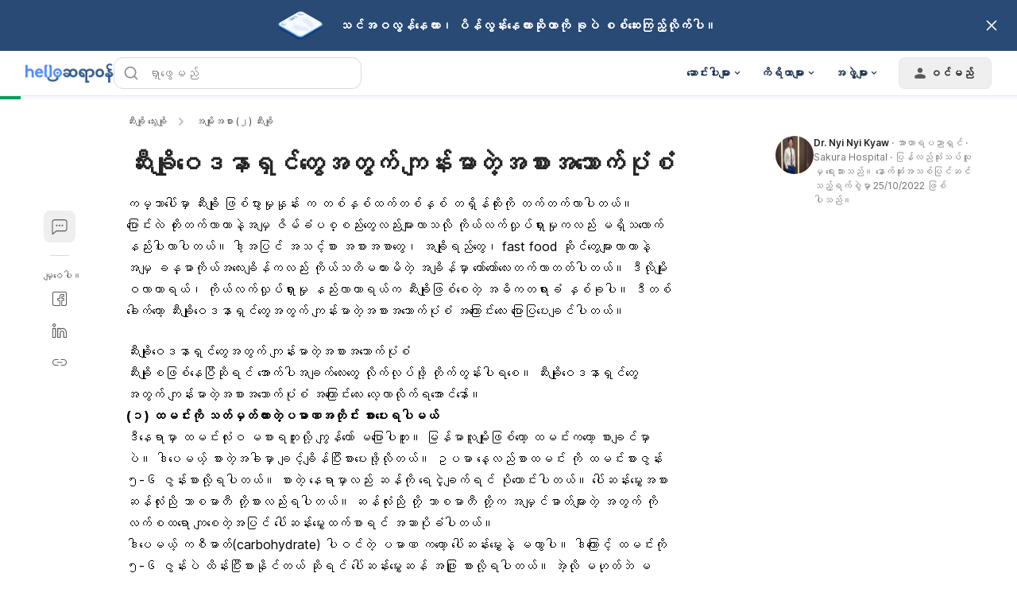

--- FILE ---
content_type: application/javascript; charset=UTF-8
request_url: https://hhg-components-v2.hellohealthgroup.com/_next/static/chunks/__federation_expose_breadcrumbs.1495d29c5ccdb9a6.js
body_size: 1094
content:
"use strict";(self.webpackChunkhhgComponentsV2=self.webpackChunkhhgComponentsV2||[]).push([[8882],{77971:(E,e,_)=>{_.r(e),_.d(e,{Breadcrumbs:()=>n});var t=_(58775),T=_(73884),r=_(78050),s=_(16290),A=_(53157),N=_(46151);let n=E=>{let{items:e,LinkComponent:_="a",separator:n=(0,t.jsx)(r.B.ChevronRight,{className:"h-4 w-4 text-neutral-400"}),className:R,itemClassName:a,separatorClassName:l,activeClassName:c}=E;return e.length?(0,t.jsx)("nav",{className:(0,A.l)("flex items-center",R),"aria-label":"Breadcrumb",children:(0,t.jsx)("ol",{className:"flex items-center",children:e.map((E,r)=>{let{href:R,onClick:S,label:O,...C}=E,d=r===e.length-s.du.ONE,I=R||S;return(0,t.jsxs)(T.Fragment,{children:[(0,t.jsx)("li",{className:"flex items-center",children:(0,t.jsx)(N.f,{...C,children:I?(0,t.jsx)(_,{href:R,onClick:S,className:(0,A.l)("font-light text-gray-700 text-s5",a,d&&c),children:O}):(0,t.jsx)("span",{className:(0,A.l)("font-light text-gray-700 text-s5",d&&c,!I&&a),children:O})})}),!d&&(0,t.jsx)("li",{className:(0,A.l)("mx-[0.625rem] flex items-center text-gray-700",l),"aria-hidden":"true",children:n})]},"".concat(r,"-").concat(O))})})}):null}},46151:(E,e,_)=>{_.d(e,{f:()=>n});var t=_(58775),T=_(33362),r=_(47721),s=_(17776),A=_(94591),N=_(72087);let n=E=>{let e=(0,N.n)((0,r.U)(E,A.wA)),_=(0,s.c)(E,A.wA);return(0,t.jsx)(T.DX,{...e,..._})}},94591:(E,e,_)=>{_.d(e,{_p:()=>t,gq:()=>T,wA:()=>r});let t=["eventCategory","eventAction","eventLabel"],T=["productChannel","productSku","productBrand","productName","productPrice","productCategory","productPosition"],r=[...t,...T]},72087:(E,e,_)=>{_.d(e,{n:()=>T});var t=_(39744);let T=E=>Object.entries(E).reduce((E,e)=>{let[_,T]=e;return E["data-".concat((0,t.k)(_))]=T,E},{})},9189:(E,e,_)=>{_.d(e,{c:()=>t});let t={AUDIO:"audio",CLICK:"click",KEYDOWN:"keydown",MOUSEMOVE:"mousemove",RESIZE:"resize",SCROLL:"scroll",TOUCHSTART:"touchstart",LOAD:"load",ERROR:"error"}},16290:(E,e,_)=>{_.d(e,{CZ:()=>r.CZ,Gk:()=>r.Gk,Mz:()=>r.Mz,Q9:()=>r.Q9,QL:()=>T.Q,TY:()=>r.TY,_y:()=>r._y,cP:()=>s.c,dL:()=>r.dL,dk:()=>r.dk,du:()=>t.d,fc:()=>r.fc,fu:()=>r.fu,iW:()=>r.iW,mn:()=>r.mn,ti:()=>r.ti,yS:()=>r.yS});var t=_(16256),T=_(13193),r=_(13226),s=_(9189)},16256:(E,e,_)=>{_.d(e,{d:()=>t});let t={NEGATIVE_ONE:-1,NEGATIVE_TWO:-2,NEGATIVE_THREE:-3,NEGATIVE_FOUR:-4,ZERO:0,ONE:1,TWO:2,THREE:3,FOUR:4,FIVE:5,SIX:6,SEVEN:7,EIGHT:8,NINE:9,TEN:10,TWENTY:20,TWENTY_FOUR:24,THIRTY:30,FIFTY:50,ONE_HUNDRED:100,TWO_HUNDRED:200,TWO_HUNDRED_FIFTY:250,THREE_HUNDRED:300,SIX_HUNDRED:600,ONE_THOUSAND:1e3,THREE_FIVE_HUNDRED:3500,THREE_HUNDRED_TWENTY:320,SEVENTY_TWENTY_EIGHT:728,NINETY:90,ZERO_POINT_TWO_FIVE:.25,ZERO_POINT_SEVEN_FIVE:.75,ZERO_POINT_FIVE:.5,EIGHT_HUNDRED:800,FOUR_HUNDRED:400,TWENTY_FIVE:25,FIFTEEN:15,EIGHTEEN:18}},13193:(E,e,_)=>{_.d(e,{Q:()=>t});let t={EXTRACT_ANCHOR_HREF:/<a[^>]*href=["']([^"']*)["']/g,LEADING_DASH:/^-+/g,LEADING_UNDERSCORES:/^_+/,SNAKE_TO_CAMEL_MATCHER:/_([a-zA-Z])/g,KEBAB_TO_CAMEL_MATCHER:/-([a-zA-Z])/g,PASCAL_TO_CAMEL_MATCHER:/^([A-Z])/,UPPER_NAME_OR_UNDERSCORE_OR_DASH_MATCHER:/^[A-Z_-]+$/g,NON_ALPHANUMERIC:/[^a-zA-Z 0-9]+/g,CAMEL_CASE_LETTERS:/[A-Z]/g,SELECT_LEADINGS_SLASHES:/[/]*$/g,SELECT_LEADINGS_TRAILING_SLASHES:/^[/]*|[/]*$/g,DASH_OR_SLASH:/[-/]/g,QUERY_OR_HASH:/[?#]/g,HTML_OPEN_OR_CLOSE_TAG:/<\/?([a-zA-Z0-9]+)[^>]*>/g,SELECT_WEIRD_SPACES:/(\s|&nbsp;){2,}|^(\s|&nbsp;)+|(\s|&nbsp;)+$/g,SELECT_FROM_2_SPACES:/(\s|&nbsp;){2,}/g,SELECT_LEADINGS_TRAILING_SPACES:/^(\s|&nbsp;)+|(\s|&nbsp;)+$/g,PRE_TAG_AND_SPACES:/^<(\s|&nbsp;)+/g,SUF_TAG_AND_SPACES:/(\s|&nbsp;)+>$/g,CURRENT_YEAR_MATCHER:/{currentYear}/g,SELECT_COMMA:/,/g,INTERPOLATION_PATTERN:/{([^}]*)}/g,SELECT_PARAM_N_ARG:/(\w+)={([^&]*)}/g,SELECT_EMPTY_ARG:/(\w+)=({})/g,SELECT_VARIABLE_N_NONE_INNER_TEMPLATE:/(\w+)=({})/g}},13226:(E,e,_)=>{_.d(e,{CZ:()=>s,Gk:()=>R,Mz:()=>C,Q9:()=>r,TY:()=>n,_y:()=>A,dL:()=>T,dk:()=>c,fc:()=>S,fu:()=>d,iW:()=>a,mn:()=>N,ti:()=>l,yS:()=>O});var t=_(16256);let T=6e4,r={VERY_SLOW:3e3},s=1,A=7,N=14,n=1e3,R=2e3,a=60,l=6e4,c=9e5,S=t.d.FIVE*n,O=4e3,C={day:30,month:4},d={day:1,month:5}},53157:(E,e,_)=>{_.d(e,{cn:()=>A,l:()=>N});var t=_(34164),T=_(50856);let r=Object.values(_(21994).iR),s=(0,T.p9)(()=>{let E=(0,T.Y8)();return{...E,classGroups:{...E.classGroups,"font-size":[...E.classGroups["font-size"],{text:r}]}}}),A=function(){for(var E=arguments.length,e=Array(E),_=0;_<E;_++)e[_]=arguments[_];return s((0,t.$)(e))},N=A}}]);

--- FILE ---
content_type: application/javascript; charset=UTF-8
request_url: https://hhg-components-v2.hellohealthgroup.com/_next/static/chunks/7966.2063dd9c4a155ac5.js
body_size: 4235
content:
"use strict";(self.webpackChunkhhgComponentsV2=self.webpackChunkhhgComponentsV2||[]).push([[7966],{91071:(e,t,r)=>{r.d(t,{s:()=>l,t:()=>i});var n=r(73884);function o(e,t){if("function"==typeof e)return e(t);null!=e&&(e.current=t)}function i(...e){return t=>{let r=!1,n=e.map(e=>{let n=o(e,t);return r||"function"!=typeof n||(r=!0),n});if(r)return()=>{for(let t=0;t<n.length;t++){let r=n[t];"function"==typeof r?r():o(e[t],null)}}}}function l(...e){return n.useCallback(i(...e),e)}},33362:(e,t,r)=>{r.d(t,{DX:()=>u,Dc:()=>a,TL:()=>l});var n=r(73884),o=r(91071),i=r(58775);function l(e){let t=function(e){let t=n.forwardRef((e,t)=>{let{children:r,...i}=e;if(n.isValidElement(r)){var l;let e,u,f=(l=r,(u=(e=Object.getOwnPropertyDescriptor(l.props,"ref")?.get)&&"isReactWarning"in e&&e.isReactWarning)?l.ref:(u=(e=Object.getOwnPropertyDescriptor(l,"ref")?.get)&&"isReactWarning"in e&&e.isReactWarning)?l.props.ref:l.props.ref||l.ref),a=function(e,t){let r={...t};for(let n in t){let o=e[n],i=t[n];/^on[A-Z]/.test(n)?o&&i?r[n]=(...e)=>{let t=i(...e);return o(...e),t}:o&&(r[n]=o):"style"===n?r[n]={...o,...i}:"className"===n&&(r[n]=[o,i].filter(Boolean).join(" "))}return{...e,...r}}(i,r.props);return r.type!==n.Fragment&&(a.ref=t?(0,o.t)(t,f):f),n.cloneElement(r,a)}return n.Children.count(r)>1?n.Children.only(null):null});return t.displayName=`${e}.SlotClone`,t}(e),r=n.forwardRef((e,r)=>{let{children:o,...l}=e,u=n.Children.toArray(o),f=u.find(c);if(f){let e=f.props.children,o=u.map(t=>t!==f?t:n.Children.count(e)>1?n.Children.only(null):n.isValidElement(e)?e.props.children:null);return(0,i.jsx)(t,{...l,ref:r,children:n.isValidElement(e)?n.cloneElement(e,void 0,o):null})}return(0,i.jsx)(t,{...l,ref:r,children:o})});return r.displayName=`${e}.Slot`,r}var u=l("Slot"),f=Symbol("radix.slottable");function a(e){let t=({children:e})=>(0,i.jsx)(i.Fragment,{children:e});return t.displayName=`${e}.Slottable`,t.__radixId=f,t}function c(e){return n.isValidElement(e)&&"function"==typeof e.type&&"__radixId"in e.type&&e.type.__radixId===f}},91679:(e,t,r)=>{r.d(t,{w:()=>n});function n(e){return"__proto__"===e}},85166:(e,t,r)=>{r.d(t,{O:()=>n});function n(e){return Object.getOwnPropertySymbols(e).filter(t=>Object.prototype.propertyIsEnumerable.call(e,t))}},99125:(e,t,r)=>{r.d(t,{b:()=>n});function n(e){return null==e?void 0===e?"[object Undefined]":"[object Null]":Object.prototype.toString.call(e)}},98488:(e,t,r)=>{r.d(t,{A:()=>n});function n(e){switch(typeof e){case"number":case"symbol":return!1;case"string":return e.includes(".")||e.includes("[")||e.includes("]")}}},89826:(e,t,r)=>{r.d(t,{$V:()=>l,Av:()=>n,GX:()=>p,ML:()=>S,NA:()=>s,OG:()=>o,Qb:()=>g,R_:()=>u,Uw:()=>y,VP:()=>f,XZ:()=>A,ZR:()=>m,_u:()=>w,cT:()=>b,i1:()=>O,iq:()=>d,kj:()=>i,pj:()=>c,q:()=>j,ri:()=>v,vC:()=>a,x6:()=>h});let n="[object RegExp]",o="[object String]",i="[object Number]",l="[object Boolean]",u="[object Arguments]",f="[object Symbol]",a="[object Date]",c="[object Map]",s="[object Set]",y="[object Array]",b="[object ArrayBuffer]",p="[object Object]",d="[object DataView]",g="[object Uint8Array]",j="[object Uint8ClampedArray]",h="[object Uint16Array]",m="[object Uint32Array]",A="[object Int8Array]",O="[object Int16Array]",w="[object Int32Array]",v="[object Float32Array]",S="[object Float64Array]"},53259:(e,t,r)=>{r.d(t,{f:()=>n});function n(e){return"string"==typeof e||"symbol"==typeof e?e:Object.is(e?.valueOf?.(),-0)?"-0":String(e)}},13182:(e,t,r)=>{r.d(t,{J:()=>function e(t,r,u){if(null==t)return u;switch(typeof r){case"string":{if((0,n.w)(r))return u;let i=t[r];if(void 0===i)if((0,o.A)(r))return e(t,(0,l.b)(r),u);else return u;return i}case"number":case"symbol":{"number"==typeof r&&(r=(0,i.f)(r));let e=t[r];if(void 0===e)return u;return e}default:{if(Array.isArray(r)){var f=t,a=r,c=u;if(0===a.length)return c;let e=f;for(let t=0;t<a.length;t++){if(null==e||(0,n.w)(a[t]))return c;e=e[a[t]]}return void 0===e?c:e}if(r=Object.is(r?.valueOf(),-0)?"-0":String(r),(0,n.w)(r))return u;let e=t[r];if(void 0===e)return u;return e}}}});var n=r(91679),o=r(98488),i=r(53259),l=r(60855)},17776:(e,t,r)=>{r.d(t,{c:()=>A});var n=r(73148),o=r(89826),i=r(2928).Buffer,l=r(23058),u=r(42796),f=r(20296);function a(e){if(null==e)return[];switch(typeof e){case"object":case"function":if((0,l.X)(e))return function(e){let t=function(e,t){if((e=function(e){var t,r;let n=(t=e)?(r=t,(t=(0,f.B)(r)?NaN:Number(r))===1/0||t===-1/0)?(t<0?-1:1)*Number.MAX_VALUE:t==t?t:0:0===t?t:0,o=n%1;return o?n-o:n}(e))<1||!Number.isSafeInteger(e))return[];let r=Array(e);for(let n=0;n<e;n++)r[n]="function"==typeof t?t(n):n;return r}(e.length,e=>`${e}`),r=new Set(t);return void 0!==i&&i.isBuffer(e)&&(r.add("offset"),r.add("parent")),(0,u.i)(e)&&(r.add("buffer"),r.add("byteLength"),r.add("byteOffset")),[...t,...c(e).filter(e=>!r.has(e))]}(e);if(function(e){let t=e?.constructor;return e===("function"==typeof t?t.prototype:Object.prototype)}(e))return c(e).filter(e=>"constructor"!==e);return c(e);default:return c(Object(e))}}function c(e){let t=[];for(let r in e)t.push(r);return t}var s=r(13182),y=r(91679),b=r(98488),p=r(53259),d=r(60855);function g(e,t){if(null==e)return!0;switch(typeof t){case"symbol":case"number":case"object":if(Array.isArray(t))return j(e,t);if("number"==typeof t?t=(0,p.f)(t):"object"==typeof t&&(t=Object.is(t?.valueOf(),-0)?"-0":String(t)),(0,y.w)(t))return!1;if(e?.[t]===void 0)return!0;try{return delete e[t],!0}catch{return!1}case"string":if(e?.[t]===void 0&&(0,b.A)(t))return j(e,(0,d.b)(t));if((0,y.w)(t))return!1;try{return delete e[t],!0}catch{return!1}}}function j(e,t){let r=1===t.length?e:(0,s.J)(e,t.slice(0,-1)),n=t[t.length-1];if(r?.[n]===void 0)return!0;if((0,y.w)(n))return!1;try{return delete r[n],!0}catch{return!1}}var h=r(85166);function m(e){let t=[];for(;e;)t.push(...(0,h.O)(e)),e=Object.getPrototypeOf(e);return t}function A(e,...t){var r;if(null==e)return{};let i=(r=e,(t=function(e,t=1){let r=[],n=Math.floor(t);if(!(0,l.X)(e))return r;let o=(e,t)=>{for(let i=0;i<e.length;i++){let l=e[i];t<n&&(Array.isArray(l)||l?.[Symbol.isConcatSpreadable]||null!==l&&"object"==typeof l&&"[object Arguments]"===Object.prototype.toString.call(l))?Array.isArray(l)?o(l,t+1):o(Array.from(l),t+1):r.push(l)}};return o(Array.from(e),0),r}(t)).some(e=>Array.isArray(e)||(0,b.A)(e))?function(e){let t={},r=[...a(e),...m(e)];for(let i=0;i<r.length;i++){let l=r[i];t[l]=function(e,t){return(0,n.sj)(e,(r,i,l,u)=>{let f=t?.(r,i,l,u);if(void 0!==f)return f;if("object"==typeof e)switch(Object.prototype.toString.call(e)){case o.kj:case o.OG:case o.$V:{let t=new e.constructor(e?.valueOf());return(0,n.Lb)(t,e),t}case o.R_:{let t={};return(0,n.Lb)(t,e),t.length=e.length,t[Symbol.iterator]=e[Symbol.iterator],t}default:return}})}(e[l],e=>{if(!function(e){if("object"!=typeof e||null==e)return!1;if(null===Object.getPrototypeOf(e))return!0;if("[object Object]"!==Object.prototype.toString.call(e)){let t=e[Symbol.toStringTag];return null!=t&&!!Object.getOwnPropertyDescriptor(e,Symbol.toStringTag)?.writable&&e.toString()===`[object ${t}]`}let t=e;for(;null!==Object.getPrototypeOf(t);)t=Object.getPrototypeOf(t);return Object.getPrototypeOf(e)===t}(e))return e})}return t}(r):function(e){let t={},r=[...a(e),...m(e)];for(let n=0;n<r.length;n++){let o=r[n];t[o]=e[o]}return t}(r));for(let e=0;e<t.length;e++){let r=t[e];switch(typeof r){case"object":Array.isArray(r)||(r=Array.from(r));for(let e=0;e<r.length;e++)g(i,r[e]);break;case"string":case"symbol":case"number":g(i,r)}}return i}},47721:(e,t,r)=>{r.d(t,{U:()=>j});var n=r(13182),o=r(98488);let i=/^(?:0|[1-9]\d*)$/;function l(e,t=Number.MAX_SAFE_INTEGER){switch(typeof e){case"number":return Number.isInteger(e)&&e>=0&&e<t;case"symbol":return!1;case"string":return i.test(e)}}var u=r(99125),f=r(60855),a=r(91679);let c=(e,t,r)=>{let n=e[t];Object.hasOwn(e,t)&&function(e,t){return e===t||Number.isNaN(e)&&Number.isNaN(t)}(n,r)&&(void 0!==r||t in e)||(e[t]=r)};var s=r(20296);let y=/\.|\[(?:[^[\]]*|(["'])(?:(?!\1)[^\\]|\\.)*?\1)\]/,b=/^\w*$/;var p=r(53259);function d(e){return null!==e&&("object"==typeof e||"function"==typeof e)}var g=r(23058);function j(e,...t){if(null==e)return{};let r={};for(let i=0;i<t.length;i++){let j=t[i];switch(typeof j){case"object":Array.isArray(j)||(j=(0,g.X)(j)?Array.from(j):[j]);break;case"string":case"symbol":case"number":j=[j]}for(let t of j){let i=(0,n.J)(e,t);(void 0!==i||function(e,t){let r;if(0===(r=Array.isArray(t)?t:"string"==typeof t&&(0,o.A)(t)&&e?.[t]==null?(0,f.b)(t):[t]).length)return!1;let n=e;for(let e=0;e<r.length;e++){let t=r[e];if(null==n||!Object.hasOwn(n,t)){var i;if(!((Array.isArray(n)||null!==(i=n)&&"object"==typeof i&&"[object Arguments]"===(0,u.b)(i))&&l(t)&&t<n.length))return!1}n=n[t]}return!0}(e,t))&&("string"==typeof t&&Object.hasOwn(e,t)?r[t]=i:function(e,t,r){!function(e,t,r,n){if(null==e&&!d(e))return;let o=!Array.isArray(t)&&("number"==typeof t||"boolean"==typeof t||null==t||(0,s.B)(t)||"string"==typeof t&&(b.test(t)||!y.test(t))||null!=e&&Object.hasOwn(e,t))?[t]:Array.isArray(t)?t:"string"==typeof t?(0,f.b)(t):[t],i=e;for(let t=0;t<o.length&&null!=i;t++){let u,f=(0,p.f)(o[t]);if(!(0,a.w)(f)){if(t===o.length-1)u=r(i[f]);else{let r=i[f],a=n?.(r,f,e);u=void 0!==a?a:d(r)?r:l(o[t+1])?[]:{}}c(i,f,u),i=i[f]}}}(e,t,()=>r,()=>void 0)}(r,t,i))}}return r}},23058:(e,t,r)=>{r.d(t,{X:()=>n});function n(e){var t;return null!=e&&"function"!=typeof e&&Number.isSafeInteger(t=e.length)&&t>=0}},20296:(e,t,r)=>{r.d(t,{B:()=>n});function n(e){return"symbol"==typeof e||e instanceof Symbol}},39744:(e,t,r)=>{r.d(t,{k:()=>i});let n=/\p{Lu}?\p{Ll}+|[0-9]+|\p{Lu}+(?!\p{Ll})|\p{Emoji_Presentation}|\p{Extended_Pictographic}|\p{L}+/gu;var o=r(65569);function i(e){var t;return Array.from(("string"!=typeof(t=e)&&(t=(0,o.d)(t)),t.replace(/['\u2019]/g,"")).match(n)??[]).map(e=>e.toLowerCase()).join("-")}},60855:(e,t,r)=>{r.d(t,{b:()=>i});var n=r(65569),o=r(53259);function i(e){if(Array.isArray(e))return e.map(o.f);if("symbol"==typeof e)return[e];e=(0,n.d)(e);let t=[],r=e.length;if(0===r)return t;let i=0,l="",u="",f=!1;for(46===e.charCodeAt(0)&&(t.push(""),i++);i<r;){let n=e[i];u?"\\"===n&&i+1<r?l+=e[++i]:n===u?u="":l+=n:f?'"'===n||"'"===n?u=n:"]"===n?(f=!1,t.push(l),l=""):l+=n:"["===n?(f=!0,l&&(t.push(l),l="")):"."===n?l&&(t.push(l),l=""):l+=n,i++}return l&&t.push(l),t}},65569:(e,t,r)=>{r.d(t,{d:()=>n});function n(e){if(null==e)return"";if("string"==typeof e)return e;if(Array.isArray(e))return e.map(n).join(",");let t=String(e);return"0"===t&&Object.is(Number(e),-0)?"-0":t}},73148:(e,t,r)=>{r.d(t,{sj:()=>f,UU:()=>a,Lb:()=>c});var n=r(85166),o=r(99125),i=r(89826),l=r(42796),u=r(2928).Buffer;function f(e,t){return a(e,void 0,e,new Map,t)}function a(e,t,r,n=new Map,f){let s=f?.(e,t,r,n);if(void 0!==s)return s;if(null==e||"object"!=typeof e&&"function"!=typeof e)return e;if(n.has(e))return n.get(e);if(Array.isArray(e)){let t=Array(e.length);n.set(e,t);for(let o=0;o<e.length;o++)t[o]=a(e[o],o,r,n,f);return Object.hasOwn(e,"index")&&(t.index=e.index),Object.hasOwn(e,"input")&&(t.input=e.input),t}if(e instanceof Date)return new Date(e.getTime());if(e instanceof RegExp){let t=new RegExp(e.source,e.flags);return t.lastIndex=e.lastIndex,t}if(e instanceof Map){let t=new Map;for(let[o,i]of(n.set(e,t),e))t.set(o,a(i,o,r,n,f));return t}if(e instanceof Set){let t=new Set;for(let o of(n.set(e,t),e))t.add(a(o,void 0,r,n,f));return t}if(void 0!==u&&u.isBuffer(e))return e.subarray();if((0,l.i)(e)){let t=new(Object.getPrototypeOf(e)).constructor(e.length);n.set(e,t);for(let o=0;o<e.length;o++)t[o]=a(e[o],o,r,n,f);return t}if(e instanceof ArrayBuffer||"undefined"!=typeof SharedArrayBuffer&&e instanceof SharedArrayBuffer)return e.slice(0);if(e instanceof DataView){let t=new DataView(e.buffer.slice(0),e.byteOffset,e.byteLength);return n.set(e,t),c(t,e,r,n,f),t}if("undefined"!=typeof File&&e instanceof File){let t=new File([e],e.name,{type:e.type});return n.set(e,t),c(t,e,r,n,f),t}if("undefined"!=typeof Blob&&e instanceof Blob){let t=new Blob([e],{type:e.type});return n.set(e,t),c(t,e,r,n,f),t}if(e instanceof Error){let t=new e.constructor;return n.set(e,t),t.message=e.message,t.name=e.name,t.stack=e.stack,t.cause=e.cause,c(t,e,r,n,f),t}if(e instanceof Boolean){let t=new Boolean(e.valueOf());return n.set(e,t),c(t,e,r,n,f),t}if(e instanceof Number){let t=new Number(e.valueOf());return n.set(e,t),c(t,e,r,n,f),t}if(e instanceof String){let t=new String(e.valueOf());return n.set(e,t),c(t,e,r,n,f),t}if("object"==typeof e&&function(e){switch((0,o.b)(e)){case i.R_:case i.Uw:case i.cT:case i.iq:case i.$V:case i.vC:case i.ri:case i.ML:case i.XZ:case i.i1:case i._u:case i.pj:case i.kj:case i.GX:case i.Av:case i.NA:case i.OG:case i.VP:case i.Qb:case i.q:case i.x6:case i.ZR:return!0;default:return!1}}(e)){let t=Object.create(Object.getPrototypeOf(e));return n.set(e,t),c(t,e,r,n,f),t}return e}function c(e,t,r=e,o,i){let l=[...Object.keys(t),...(0,n.O)(t)];for(let n=0;n<l.length;n++){let u=l[n],f=Object.getOwnPropertyDescriptor(e,u);(null==f||f.writable)&&(e[u]=a(t[u],u,r,o,i))}}},42796:(e,t,r)=>{r.d(t,{i:()=>n});function n(e){return ArrayBuffer.isView(e)&&!(e instanceof DataView)}}}]);

--- FILE ---
content_type: application/javascript; charset=UTF-8
request_url: https://hellosayarwon.com/_next/static/chunks/pages/_app-9355027f64a43d56.js
body_size: 17037
content:
(self.webpackChunkhhgDiscoverV1=self.webpackChunkhhgDiscoverV1||[]).push([[297,636,2728,3680,4563,6392,6703,6801,7406,8775,8816],{TVHi:function(e,t,n){"use strict";n.d(t,{A:function(){return createCache}});var i=function(){function StyleSheet(e){var t=this;this._insertTag=function(e){var n;n=0===t.tags.length?t.insertionPoint?t.insertionPoint.nextSibling:t.prepend?t.container.firstChild:t.before:t.tags[t.tags.length-1].nextSibling,t.container.insertBefore(e,n),t.tags.push(e)},this.isSpeedy=void 0===e.speedy||e.speedy,this.tags=[],this.ctr=0,this.nonce=e.nonce,this.key=e.key,this.container=e.container,this.prepend=e.prepend,this.insertionPoint=e.insertionPoint,this.before=null}var e=StyleSheet.prototype;return e.hydrate=function(e){e.forEach(this._insertTag)},e.insert=function(e){if(this.ctr%(this.isSpeedy?65e3:1)==0){var t;this._insertTag(((t=document.createElement("style")).setAttribute("data-emotion",this.key),void 0!==this.nonce&&t.setAttribute("nonce",this.nonce),t.appendChild(document.createTextNode("")),t.setAttribute("data-s",""),t))}var n=this.tags[this.tags.length-1];if(this.isSpeedy){var i=function(e){if(e.sheet)return e.sheet;for(var t=0;t<document.styleSheets.length;t++)if(document.styleSheets[t].ownerNode===e)return document.styleSheets[t]}(n);try{i.insertRule(e,i.cssRules.length)}catch(e){}}else n.appendChild(document.createTextNode(e));this.ctr++},e.flush=function(){this.tags.forEach(function(e){return e.parentNode&&e.parentNode.removeChild(e)}),this.tags=[],this.ctr=0},StyleSheet}(),r=Math.abs,o=String.fromCharCode,a=Object.assign;function Utility_replace(e,t,n){return e.replace(t,n)}function indexof(e,t){return e.indexOf(t)}function Utility_charat(e,t){return 0|e.charCodeAt(t)}function Utility_substr(e,t,n){return e.slice(t,n)}function Utility_strlen(e){return e.length}function Utility_append(e,t){return t.push(e),e}var l=1,c=1,s=0,u=0,p=0,h="";function node(e,t,n,i,r,o,a){return{value:e,root:t,parent:n,type:i,props:r,children:o,line:l,column:c,length:a,return:""}}function Tokenizer_copy(e,t){return a(node("",null,null,"",null,null,0),e,{length:-e.length},t)}function next(){return p=u<s?Utility_charat(h,u++):0,c++,10===p&&(c=1,l++),p}function peek(){return Utility_charat(h,u)}function token(e){switch(e){case 0:case 9:case 10:case 13:case 32:return 5;case 33:case 43:case 44:case 47:case 62:case 64:case 126:case 59:case 123:case 125:return 4;case 58:return 3;case 34:case 39:case 40:case 91:return 2;case 41:case 93:return 1}return 0}function alloc(e){return l=c=1,s=Utility_strlen(h=e),u=0,[]}function delimit(e){var t,n;return(t=u-1,n=function delimiter(e){for(;next();)switch(p){case e:return u;case 34:case 39:34!==e&&39!==e&&delimiter(p);break;case 40:41===e&&delimiter(e);break;case 92:next()}return u}(91===e?e+2:40===e?e+1:e),Utility_substr(h,t,n)).trim()}var _="-ms-",f="-moz-",y="-webkit-",E="comm",d="rule",m="decl",g="@keyframes";function Serializer_serialize(e,t){for(var n="",i=e.length,r=0;r<i;r++)n+=t(e[r],r,e,t)||"";return n}function stringify(e,t,n,i){switch(e.type){case"@layer":if(e.children.length)break;case"@import":case m:return e.return=e.return||e.value;case E:return"";case g:return e.return=e.value+"{"+Serializer_serialize(e.children,i)+"}";case d:e.value=e.props.join(",")}return Utility_strlen(n=Serializer_serialize(e.children,i))?e.return=e.value+"{"+n+"}":""}function ruleset(e,t,n,i,o,a,l,c,s,u,p){for(var h=o-1,_=0===o?a:[""],f=_.length,y=0,E=0,m=0;y<i;++y)for(var g=0,I=Utility_substr(e,h+1,h=r(E=l[y])),T=e;g<f;++g)(T=(E>0?_[g]+" "+I:Utility_replace(I,/&\f/g,_[g])).trim())&&(s[m++]=T);return node(e,t,n,0===o?d:c,s,u,p)}function declaration(e,t,n,i){return node(e,t,n,m,Utility_substr(e,0,i),Utility_substr(e,i+1,-1),i)}var identifierWithPointTracking=function(e,t,n){for(var i=0,r=0;i=r,r=peek(),38===i&&12===r&&(t[n]=1),!token(r);)next();return Utility_substr(h,e,u)},toRules=function(e,t){var n=-1,i=44;do switch(token(i)){case 0:38===i&&12===peek()&&(t[n]=1),e[n]+=identifierWithPointTracking(u-1,t,n);break;case 2:e[n]+=delimit(i);break;case 4:if(44===i){e[++n]=58===peek()?"&\f":"",t[n]=e[n].length;break}default:e[n]+=o(i)}while(i=next());return e},getRules=function(e,t){var n;return n=toRules(alloc(e),t),h="",n},I=new WeakMap,compat=function(e){if("rule"===e.type&&e.parent&&!(e.length<1)){for(var t=e.value,n=e.parent,i=e.column===n.column&&e.line===n.line;"rule"!==n.type;)if(!(n=n.parent))return;if((1!==e.props.length||58===t.charCodeAt(0)||I.get(n))&&!i){I.set(e,!0);for(var r=[],o=getRules(t,r),a=n.props,l=0,c=0;l<o.length;l++)for(var s=0;s<a.length;s++,c++)e.props[c]=r[l]?o[l].replace(/&\f/g,a[s]):a[s]+" "+o[l]}}},removeLabel=function(e){if("decl"===e.type){var t=e.value;108===t.charCodeAt(0)&&98===t.charCodeAt(2)&&(e.return="",e.value="")}},T=[function(e,t,n,i){if(e.length>-1&&!e.return)switch(e.type){case m:e.return=function emotion_cache_browser_esm_prefix(e,t){switch(45^Utility_charat(e,0)?(((t<<2^Utility_charat(e,0))<<2^Utility_charat(e,1))<<2^Utility_charat(e,2))<<2^Utility_charat(e,3):0){case 5103:return y+"print-"+e+e;case 5737:case 4201:case 3177:case 3433:case 1641:case 4457:case 2921:case 5572:case 6356:case 5844:case 3191:case 6645:case 3005:case 6391:case 5879:case 5623:case 6135:case 4599:case 4855:case 4215:case 6389:case 5109:case 5365:case 5621:case 3829:return y+e+e;case 5349:case 4246:case 4810:case 6968:case 2756:return y+e+f+e+_+e+e;case 6828:case 4268:return y+e+_+e+e;case 6165:return y+e+_+"flex-"+e+e;case 5187:return y+e+Utility_replace(e,/(\w+).+(:[^]+)/,y+"box-$1$2"+_+"flex-$1$2")+e;case 5443:return y+e+_+"flex-item-"+Utility_replace(e,/flex-|-self/,"")+e;case 4675:return y+e+_+"flex-line-pack"+Utility_replace(e,/align-content|flex-|-self/,"")+e;case 5548:return y+e+_+Utility_replace(e,"shrink","negative")+e;case 5292:return y+e+_+Utility_replace(e,"basis","preferred-size")+e;case 6060:return y+"box-"+Utility_replace(e,"-grow","")+y+e+_+Utility_replace(e,"grow","positive")+e;case 4554:return y+Utility_replace(e,/([^-])(transform)/g,"$1"+y+"$2")+e;case 6187:return Utility_replace(Utility_replace(Utility_replace(e,/(zoom-|grab)/,y+"$1"),/(image-set)/,y+"$1"),e,"")+e;case 5495:case 3959:return Utility_replace(e,/(image-set\([^]*)/,y+"$1$`$1");case 4968:return Utility_replace(Utility_replace(e,/(.+:)(flex-)?(.*)/,y+"box-pack:$3"+_+"flex-pack:$3"),/s.+-b[^;]+/,"justify")+y+e+e;case 4095:case 3583:case 4068:case 2532:return Utility_replace(e,/(.+)-inline(.+)/,y+"$1$2")+e;case 8116:case 7059:case 5753:case 5535:case 5445:case 5701:case 4933:case 4677:case 5533:case 5789:case 5021:case 4765:if(Utility_strlen(e)-1-t>6)switch(Utility_charat(e,t+1)){case 109:if(45!==Utility_charat(e,t+4))break;case 102:return Utility_replace(e,/(.+:)(.+)-([^]+)/,"$1"+y+"$2-$3$1"+f+(108==Utility_charat(e,t+3)?"$3":"$2-$3"))+e;case 115:return~indexof(e,"stretch")?emotion_cache_browser_esm_prefix(Utility_replace(e,"stretch","fill-available"),t)+e:e}break;case 4949:if(115!==Utility_charat(e,t+1))break;case 6444:switch(Utility_charat(e,Utility_strlen(e)-3-(~indexof(e,"!important")&&10))){case 107:return Utility_replace(e,":",":"+y)+e;case 101:return Utility_replace(e,/(.+:)([^;!]+)(;|!.+)?/,"$1"+y+(45===Utility_charat(e,14)?"inline-":"")+"box$3$1"+y+"$2$3$1"+_+"$2box$3")+e}break;case 5936:switch(Utility_charat(e,t+11)){case 114:return y+e+_+Utility_replace(e,/[svh]\w+-[tblr]{2}/,"tb")+e;case 108:return y+e+_+Utility_replace(e,/[svh]\w+-[tblr]{2}/,"tb-rl")+e;case 45:return y+e+_+Utility_replace(e,/[svh]\w+-[tblr]{2}/,"lr")+e}return y+e+_+e+e}return e}(e.value,e.length);break;case g:return Serializer_serialize([Tokenizer_copy(e,{value:Utility_replace(e.value,"@","@"+y)})],i);case d:if(e.length)return e.props.map(function(t){var n;switch(n=t,(n=/(::plac\w+|:read-\w+)/.exec(n))?n[0]:n){case":read-only":case":read-write":return Serializer_serialize([Tokenizer_copy(e,{props:[Utility_replace(t,/:(read-\w+)/,":"+f+"$1")]})],i);case"::placeholder":return Serializer_serialize([Tokenizer_copy(e,{props:[Utility_replace(t,/:(plac\w+)/,":"+y+"input-$1")]}),Tokenizer_copy(e,{props:[Utility_replace(t,/:(plac\w+)/,":"+f+"$1")]}),Tokenizer_copy(e,{props:[Utility_replace(t,/:(plac\w+)/,_+"input-$1")]})],i)}return""}).join("")}}],createCache=function(e){var t,n,r,a,s,_=e.key;if("css"===_){var f=document.querySelectorAll("style[data-emotion]:not([data-s])");Array.prototype.forEach.call(f,function(e){-1!==e.getAttribute("data-emotion").indexOf(" ")&&(document.head.appendChild(e),e.setAttribute("data-s",""))})}var y=e.stylisPlugins||T,d={},m=[];a=e.container||document.head,Array.prototype.forEach.call(document.querySelectorAll('style[data-emotion^="'+_+' "]'),function(e){for(var t=e.getAttribute("data-emotion").split(" "),n=1;n<t.length;n++)d[t[n]]=!0;m.push(e)});var g=(n=(t=[compat,removeLabel].concat(y,[stringify,(r=function(e){s.insert(e)},function(e){!e.root&&(e=e.return)&&r(e)})])).length,function(e,i,r,o){for(var a="",l=0;l<n;l++)a+=t[l](e,i,r,o)||"";return a}),stylis=function(e){var t,n;return Serializer_serialize((n=function parse(e,t,n,i,r,a,s,_,f){for(var y,d=0,m=0,g=s,I=0,T=0,v=0,N=1,O=1,S=1,P=0,b="",L=r,C=a,M=i,R=b;O;)switch(v=P,P=next()){case 40:if(108!=v&&58==Utility_charat(R,g-1)){-1!=indexof(R+=Utility_replace(delimit(P),"&","&\f"),"&\f")&&(S=-1);break}case 34:case 39:case 91:R+=delimit(P);break;case 9:case 10:case 13:case 32:R+=function(e){for(;p=peek();)if(p<33)next();else break;return token(e)>2||token(p)>3?"":" "}(v);break;case 92:R+=function(e,t){for(var n;--t&&next()&&!(p<48)&&!(p>102)&&(!(p>57)||!(p<65))&&(!(p>70)||!(p<97)););return n=u+(t<6&&32==peek()&&32==next()),Utility_substr(h,e,n)}(u-1,7);continue;case 47:switch(peek()){case 42:case 47:Utility_append(node(y=function(e,t){for(;next();)if(e+p===57)break;else if(e+p===84&&47===peek())break;return"/*"+Utility_substr(h,t,u-1)+"*"+o(47===e?e:next())}(next(),u),t,n,E,o(p),Utility_substr(y,2,-2),0),f);break;default:R+="/"}break;case 123*N:_[d++]=Utility_strlen(R)*S;case 125*N:case 59:case 0:switch(P){case 0:case 125:O=0;case 59+m:-1==S&&(R=Utility_replace(R,/\f/g,"")),T>0&&Utility_strlen(R)-g&&Utility_append(T>32?declaration(R+";",i,n,g-1):declaration(Utility_replace(R," ","")+";",i,n,g-2),f);break;case 59:R+=";";default:if(Utility_append(M=ruleset(R,t,n,d,m,r,_,b,L=[],C=[],g),a),123===P){if(0===m)parse(R,t,M,M,L,a,g,_,C);else switch(99===I&&110===Utility_charat(R,3)?100:I){case 100:case 108:case 109:case 115:parse(e,M,M,i&&Utility_append(ruleset(e,M,M,0,0,r,_,b,r,L=[],g),C),r,C,g,_,i?L:C);break;default:parse(R,M,M,M,[""],C,0,_,C)}}}d=m=T=0,N=S=1,b=R="",g=s;break;case 58:g=1+Utility_strlen(R),T=v;default:if(N<1){if(123==P)--N;else if(125==P&&0==N++&&125==(p=u>0?Utility_charat(h,--u):0,c--,10===p&&(c=1,l--),p))continue}switch(R+=o(P),P*N){case 38:S=m>0?1:(R+="\f",-1);break;case 44:_[d++]=(Utility_strlen(R)-1)*S,S=1;break;case 64:45===peek()&&(R+=delimit(next())),I=peek(),m=g=Utility_strlen(b=R+=function(e){for(;!token(peek());)next();return Utility_substr(h,e,u)}(u)),P++;break;case 45:45===v&&2==Utility_strlen(R)&&(N=0)}}return a}("",null,null,null,[""],t=alloc(t=e),0,[0],t),h="",n),g)},I={key:_,sheet:new i({key:_,container:a,nonce:e.nonce,speedy:e.speedy,prepend:e.prepend,insertionPoint:e.insertionPoint}),nonce:e.nonce,inserted:d,registered:{},insert:function(e,t,n,i){s=n,stylis(e?e+"{"+t.styles+"}":t.styles),i&&(I.inserted[t.name]=!0)}};return I.sheet.hydrate(m),I}},fezH:function(e,t,n){"use strict";function memoize(e){var t=Object.create(null);return function(n){return void 0===t[n]&&(t[n]=e(n)),t[n]}}n.d(t,{A:function(){return memoize}})},q5MD:function(e,t,n){"use strict";n.d(t,{E:function(){return y},T:function(){return h},a:function(){return ThemeProvider},c:function(){return createEmotionProps},h:function(){return u},i:function(){return s},w:function(){return withEmotionCache}});var i=n("+OUp"),r=n("TVHi"),o=n("+9dH"),weakMemoize=function(e){var t=new WeakMap;return function(n){if(t.has(n))return t.get(n);var i=e(n);return t.set(n,i),i}},a=n("eVQB"),l=n("54pO"),c=n("xLBD"),s=!0,u={}.hasOwnProperty,p=i.createContext("undefined"!=typeof HTMLElement?(0,r.A)({key:"css"}):null);p.Provider;var withEmotionCache=function(e){return(0,i.forwardRef)(function(t,n){return e(t,(0,i.useContext)(p),n)})};s||(withEmotionCache=function(e){return function(t){var n=(0,i.useContext)(p);return null===n?(n=(0,r.A)({key:"css"}),i.createElement(p.Provider,{value:n},e(t,n))):e(t,n)}});var h=i.createContext({}),_=weakMemoize(function(e){return weakMemoize(function(t){return"function"==typeof t?t(e):(0,o.A)({},e,t)})}),ThemeProvider=function(e){var t=i.useContext(h);return e.theme!==t&&(t=_(t)(e.theme)),i.createElement(h.Provider,{value:t},e.children)},f="__EMOTION_TYPE_PLEASE_DO_NOT_USE__",createEmotionProps=function(e,t){var n={};for(var i in t)u.call(t,i)&&(n[i]=t[i]);return n[f]=e,n},Insertion=function(e){var t=e.cache,n=e.serialized,i=e.isStringTag;return(0,a.SF)(t,n,i),(0,c.s)(function(){return(0,a.sk)(t,n,i)}),null},y=withEmotionCache(function(e,t,n){var r=e.css;"string"==typeof r&&void 0!==t.registered[r]&&(r=t.registered[r]);var o=e[f],c=[r],s="";"string"==typeof e.className?s=(0,a.Rk)(t.registered,c,e.className):null!=e.className&&(s=e.className+" ");var p=(0,l.J)(c,void 0,i.useContext(h));s+=t.key+"-"+p.name;var _={};for(var y in e)u.call(e,y)&&"css"!==y&&y!==f&&(_[y]=e[y]);return _.ref=n,_.className=s,i.createElement(i.Fragment,null,i.createElement(Insertion,{cache:t,serialized:p,isStringTag:"string"==typeof o}),i.createElement(o,_))})},BGKE:function(e,t,n){"use strict";n.d(t,{FD:function(){return jsxs},FK:function(){return o},Y:function(){return jsx}});var i=n("nCaY"),r=n("q5MD");n("+OUp"),n("TVHi"),n("2mql"),n("54pO"),n("xLBD");var o=i.Fragment;function jsx(e,t,n){return r.h.call(t,"css")?i.jsx(r.E,(0,r.c)(e,t),n):i.jsx(e,t,n)}function jsxs(e,t,n){return r.h.call(t,"css")?i.jsxs(r.E,(0,r.c)(e,t),n):i.jsxs(e,t,n)}},"54pO":function(e,t,n){"use strict";n.d(t,{J:function(){return serializeStyles}});var i,r={animationIterationCount:1,aspectRatio:1,borderImageOutset:1,borderImageSlice:1,borderImageWidth:1,boxFlex:1,boxFlexGroup:1,boxOrdinalGroup:1,columnCount:1,columns:1,flex:1,flexGrow:1,flexPositive:1,flexShrink:1,flexNegative:1,flexOrder:1,gridRow:1,gridRowEnd:1,gridRowSpan:1,gridRowStart:1,gridColumn:1,gridColumnEnd:1,gridColumnSpan:1,gridColumnStart:1,msGridRow:1,msGridRowSpan:1,msGridColumn:1,msGridColumnSpan:1,fontWeight:1,lineHeight:1,opacity:1,order:1,orphans:1,tabSize:1,widows:1,zIndex:1,zoom:1,WebkitLineClamp:1,fillOpacity:1,floodOpacity:1,stopOpacity:1,strokeDasharray:1,strokeDashoffset:1,strokeMiterlimit:1,strokeOpacity:1,strokeWidth:1},o=n("fezH"),a=/[A-Z]|^ms/g,l=/_EMO_([^_]+?)_([^]*?)_EMO_/g,isCustomProperty=function(e){return 45===e.charCodeAt(1)},isProcessableValue=function(e){return null!=e&&"boolean"!=typeof e},c=(0,o.A)(function(e){return isCustomProperty(e)?e:e.replace(a,"-$&").toLowerCase()}),processStyleValue=function(e,t){switch(e){case"animation":case"animationName":if("string"==typeof t)return t.replace(l,function(e,t,n){return i={name:t,styles:n,next:i},t})}return 1===r[e]||isCustomProperty(e)||"number"!=typeof t||0===t?t:t+"px"};function handleInterpolation(e,t,n){if(null==n)return"";if(void 0!==n.__emotion_styles)return n;switch(typeof n){case"boolean":return"";case"object":if(1===n.anim)return i={name:n.name,styles:n.styles,next:i},n.name;if(void 0!==n.styles){var r=n.next;if(void 0!==r)for(;void 0!==r;)i={name:r.name,styles:r.styles,next:i},r=r.next;return n.styles+";"}return function(e,t,n){var i="";if(Array.isArray(n))for(var r=0;r<n.length;r++)i+=handleInterpolation(e,t,n[r])+";";else for(var o in n){var a=n[o];if("object"!=typeof a)null!=t&&void 0!==t[a]?i+=o+"{"+t[a]+"}":isProcessableValue(a)&&(i+=c(o)+":"+processStyleValue(o,a)+";");else if(Array.isArray(a)&&"string"==typeof a[0]&&(null==t||void 0===t[a[0]]))for(var l=0;l<a.length;l++)isProcessableValue(a[l])&&(i+=c(o)+":"+processStyleValue(o,a[l])+";");else{var s=handleInterpolation(e,t,a);switch(o){case"animation":case"animationName":i+=c(o)+":"+s+";";break;default:i+=o+"{"+s+"}"}}}return i}(e,t,n);case"function":if(void 0!==e){var o=i,a=n(e);return i=o,handleInterpolation(e,t,a)}}if(null==t)return n;var l=t[n];return void 0!==l?l:n}var s=/label:\s*([^\s;\n{]+)\s*(;|$)/g,serializeStyles=function(e,t,n){if(1===e.length&&"object"==typeof e[0]&&null!==e[0]&&void 0!==e[0].styles)return e[0];var r,o=!0,a="";i=void 0;var l=e[0];null==l||void 0===l.raw?(o=!1,a+=handleInterpolation(n,t,l)):a+=l[0];for(var c=1;c<e.length;c++)a+=handleInterpolation(n,t,e[c]),o&&(a+=l[c]);s.lastIndex=0;for(var u="";null!==(r=s.exec(a));)u+="-"+r[1];return{name:function(e){for(var t,n=0,i=0,r=e.length;r>=4;++i,r-=4)t=(65535&(t=255&e.charCodeAt(i)|(255&e.charCodeAt(++i))<<8|(255&e.charCodeAt(++i))<<16|(255&e.charCodeAt(++i))<<24))*1540483477+((t>>>16)*59797<<16),t^=t>>>24,n=(65535&t)*1540483477+((t>>>16)*59797<<16)^(65535&n)*1540483477+((n>>>16)*59797<<16);switch(r){case 3:n^=(255&e.charCodeAt(i+2))<<16;case 2:n^=(255&e.charCodeAt(i+1))<<8;case 1:n^=255&e.charCodeAt(i),n=(65535&n)*1540483477+((n>>>16)*59797<<16)}return n^=n>>>13,(((n=(65535&n)*1540483477+((n>>>16)*59797<<16))^n>>>15)>>>0).toString(36)}(a)+u,styles:a,next:i}}},xLBD:function(e,t,n){"use strict";n.d(t,{i:function(){return a},s:function(){return o}});var i=n("+OUp"),r=!!i.useInsertionEffect&&i.useInsertionEffect,o=r||function(e){return e()},a=r||i.useLayoutEffect},eVQB:function(e,t,n){"use strict";function getRegisteredStyles(e,t,n){var i="";return n.split(" ").forEach(function(n){void 0!==e[n]?t.push(e[n]+";"):i+=n+" "}),i}n.d(t,{Rk:function(){return getRegisteredStyles},SF:function(){return registerStyles},sk:function(){return insertStyles}});var registerStyles=function(e,t,n){var i=e.key+"-"+t.name;!1===n&&void 0===e.registered[i]&&(e.registered[i]=t.styles)},insertStyles=function(e,t,n){registerStyles(e,t,n);var i=e.key+"-"+t.name;if(void 0===e.inserted[t.name]){var r=t;do e.insert(t===r?"."+i:"",r,e.sheet,!0),r=r.next;while(void 0!==r)}}},"1s75":function(e,t,n){"use strict";var i,r;n.d(t,{L:function(){return i}}),(r=i||(i={})).Vietnam="vi-VN",r.Indonesia="id-ID",r.Malaysia="ms-MY",r.Cambodia="km-KH",r.PhilippinesEnglish="en-PH",r.PhilippinesTagalog="tl-PH",r.Thailand="th-TH",r.Myanmar="my-MM",r.Taiwan="zh-TW",r.India="hi-IN",r.Singapore="zh-SG"},xrdX:function(e,t,n){"use strict";n.d(t,{H:function(){return o},y:function(){return r}});var i=n("1s75");let r={"vi-VN":"hellobacsi.com","id-ID":"hellosehat.com","ms-MY":"hellodoktor.com","km-KH":"hellokrupet.com","en-PH":"hellodoctor.com.ph","th-TH":"hellokhunmor.com","my-MM":"hellosayarwon.com","zh-TW":"helloyishi.com.tw","zh-SG":"hellojiankang.com","hi-IN":"helloswasthya.com","tl-PH":"hellodoctor.com.ph","vi-VN_MB":"marrybaby.vn"},o={[i.L.Vietnam]:"hellobacsi.com",[i.L.Indonesia]:"hellosehat.com",[i.L.Malaysia]:"hellodoktor.com",[i.L.Cambodia]:"hellokrupet.com",[i.L.PhilippinesEnglish]:"hellodoctor.com.ph",[i.L.PhilippinesTagalog]:"hellodoctor.com.ph",[i.L.Thailand]:"hellokhunmor.com",[i.L.Myanmar]:"hellosayarwon.com",[i.L.Taiwan]:"helloyishi.com.tw",[i.L.India]:"helloswasthya.com",[i.L.Singapore]:"hellojiankang.com"}},GOBr:function(e,t,n){"use strict";var i,r,o,a;n.d(t,{K:function(){return c}});let l="undefined"!=typeof window&&null!==(a=null===(o=null==(r=null===(i=null==window?void 0:window.location)||void 0===i?void 0:i.href)?void 0:r.match(/^https?:\/\/([^/?#]+)(?:[/?#]|$)/i))||void 0===o?void 0:o[1])&&void 0!==a?a:"";l.split(".");let c=!0},LZjN:function(e,t,n){"use strict";n.d(t,{C:function(){return l}});var i=n("xrdX"),r=n("GOBr"),o=n("yNk5");let isNumeric=e=>!isNaN(parseFloat(e))&&isFinite(e),a="hellosehat.com",l=new class{constructor(){this.baseDomain="",this.subPath="",this.getAssetPath=(e,t,n)=>{let i="https://hhg-common."+[t||this.getBaseDomain(),n||this.subPath,e].join("/");return r.K||o.env.JEST_WORKER_ID?i:i+"?v="+Math.floor(new Date().getTime()/1e3/60/3)}}getBaseDomain(){if(this.baseDomain)return this.baseDomain;if("undefined"!=typeof window){let{host:e}=window.location,t=e.split("."),n=i.y[Object.keys(i.y).find(t=>e.includes(i.y[t]))];return t.includes("localhost")||t.includes("hellohealthgroup")||t.every(e=>isNumeric(e))||!n?a:n}return a}};l.subPath="common",l.baseDomain=i.y["my-MM"]},"2mql":function(e,t,n){"use strict";var i=n("r36Y"),r={childContextTypes:!0,contextType:!0,contextTypes:!0,defaultProps:!0,displayName:!0,getDefaultProps:!0,getDerivedStateFromError:!0,getDerivedStateFromProps:!0,mixins:!0,propTypes:!0,type:!0},o={name:!0,length:!0,prototype:!0,caller:!0,callee:!0,arguments:!0,arity:!0},a={$$typeof:!0,compare:!0,defaultProps:!0,displayName:!0,propTypes:!0,type:!0},l={};function getStatics(e){return i.isMemo(e)?a:l[e.$$typeof]||r}l[i.ForwardRef]={$$typeof:!0,render:!0,defaultProps:!0,displayName:!0,propTypes:!0},l[i.Memo]=a;var c=Object.defineProperty,s=Object.getOwnPropertyNames,u=Object.getOwnPropertySymbols,p=Object.getOwnPropertyDescriptor,h=Object.getPrototypeOf,_=Object.prototype;e.exports=function hoistNonReactStatics(e,t,n){if("string"!=typeof t){if(_){var i=h(t);i&&i!==_&&hoistNonReactStatics(e,i,n)}var r=s(t);u&&(r=r.concat(u(t)));for(var a=getStatics(e),l=getStatics(t),f=0;f<r.length;++f){var y=r[f];if(!o[y]&&!(n&&n[y])&&!(l&&l[y])&&!(a&&a[y])){var E=p(t,y);try{c(e,y,E)}catch(e){}}}}return e}},Copi:function(e,t){"use strict";/** @license React v16.13.1
 * react-is.production.min.js
 *
 * Copyright (c) Facebook, Inc. and its affiliates.
 *
 * This source code is licensed under the MIT license found in the
 * LICENSE file in the root directory of this source tree.
 */var n="function"==typeof Symbol&&Symbol.for,i=n?Symbol.for("react.element"):60103,r=n?Symbol.for("react.portal"):60106,o=n?Symbol.for("react.fragment"):60107,a=n?Symbol.for("react.strict_mode"):60108,l=n?Symbol.for("react.profiler"):60114,c=n?Symbol.for("react.provider"):60109,s=n?Symbol.for("react.context"):60110,u=n?Symbol.for("react.async_mode"):60111,p=n?Symbol.for("react.concurrent_mode"):60111,h=n?Symbol.for("react.forward_ref"):60112,_=n?Symbol.for("react.suspense"):60113,f=n?Symbol.for("react.suspense_list"):60120,y=n?Symbol.for("react.memo"):60115,E=n?Symbol.for("react.lazy"):60116,d=n?Symbol.for("react.block"):60121,m=n?Symbol.for("react.fundamental"):60117,g=n?Symbol.for("react.responder"):60118,I=n?Symbol.for("react.scope"):60119;function z(e){if("object"==typeof e&&null!==e){var t=e.$$typeof;switch(t){case i:switch(e=e.type){case u:case p:case o:case l:case a:case _:return e;default:switch(e=e&&e.$$typeof){case s:case h:case E:case y:case c:return e;default:return t}}case r:return t}}}function A(e){return z(e)===p}t.AsyncMode=u,t.ConcurrentMode=p,t.ContextConsumer=s,t.ContextProvider=c,t.Element=i,t.ForwardRef=h,t.Fragment=o,t.Lazy=E,t.Memo=y,t.Portal=r,t.Profiler=l,t.StrictMode=a,t.Suspense=_,t.isAsyncMode=function(e){return A(e)||z(e)===u},t.isConcurrentMode=A,t.isContextConsumer=function(e){return z(e)===s},t.isContextProvider=function(e){return z(e)===c},t.isElement=function(e){return"object"==typeof e&&null!==e&&e.$$typeof===i},t.isForwardRef=function(e){return z(e)===h},t.isFragment=function(e){return z(e)===o},t.isLazy=function(e){return z(e)===E},t.isMemo=function(e){return z(e)===y},t.isPortal=function(e){return z(e)===r},t.isProfiler=function(e){return z(e)===l},t.isStrictMode=function(e){return z(e)===a},t.isSuspense=function(e){return z(e)===_},t.isValidElementType=function(e){return"string"==typeof e||"function"==typeof e||e===o||e===p||e===l||e===a||e===_||e===f||"object"==typeof e&&null!==e&&(e.$$typeof===E||e.$$typeof===y||e.$$typeof===c||e.$$typeof===s||e.$$typeof===h||e.$$typeof===m||e.$$typeof===g||e.$$typeof===I||e.$$typeof===d)},t.typeOf=z},r36Y:function(e,t,n){"use strict";e.exports=n("Copi")},"H+O6":function(e,t,n){(window.__NEXT_P=window.__NEXT_P||[]).push(["/_app",function(){return n("McTX")}])},gBTO:function(e,t,n){"use strict";n.d(t,{h:function(){return hhgTrackingLog}});var i=n("9brV");let hhgTrackingLog=function(e){for(var t=arguments.length,n=Array(t>1?t-1:0),r=1;r<t;r++)n[r-1]=arguments[r];let o=localStorage.getItem("HHG_DEBUG");(!i.p8||o)&&console.log("\n[\uD83D\uDC40 HHG Tracking] ".concat(e," >> "),...n)}},AG8C:function(e,t,n){"use strict";n.d(t,{$:function(){return useRouterExtend}});var i=n("+OUp"),r=n("1s75"),o=n("99+y");function useRouterExtend(){let e=(0,o.useRouter)(),t=(0,i.useMemo)(()=>{let t={...e,locale:e.locale||r.L.PhilippinesEnglish};return{...t,router:t}},[e]);return t}},mdEm:function(e,t,n){"use strict";n.d(t,{CD:function(){return u},Qh:function(){return getActivityLevelList},_8:function(){return getActivityLevelShortLabel},e4:function(){return o},oL:function(){return s},vL:function(){return a},zY:function(){return c}});var i,r,o,a,l=n("LZjN");(i=o||(o={})).DUE_DATE="due-date-calculator",i.BMI="bmi",i.BMR="bmr",i.OVULATION="ovulation",i.IFRAME="IFRAME",i.PWG="pregnancy-weight-gain",i.THR="heart-rate",i.BABY_VACCINE="vaccination-tool",i.BABY_GROWTH="baby-growth-tracking",i.BABY_POOP="baby-poop-checking",i.AIR_POPULATION="air-population-tool";let c={DUE_DATE:"due-date-calculator",BMI:"bmi",BMR:"bmr",OVULATION:"ovulation",IFRAME:"IFRAME",PWG:"pregnancy-weight-gain",THR:"heart-rate",BABY_VACCINE:"vaccination-tool",BABY_GROWTH:"baby-growth-tracking",BABY_POOP:"baby-poop-checking"},s={bmi:{},bmr:{}};(r=a||(a={})).LOW_INTENSITY="low_intensity",r.MODERATE_INTENSITY="moderate_intensity",r.AEROBIC_INTENSITY="aerobic_intensity",r.VIGOROUS_INTENSITY="vigorous_intensity",r.MAXIMUM_INTENSITY="maximum_intensity";let getActivityLevelShortLabel=(e,t)=>{let n={low_intensity:t({id:"activityLevel.noExerciseShort"}),moderate_intensity:t({id:"activityLevel.oneThreeDaysShort"}),aerobic_intensity:t({id:"activityLevel.threeFiveDaysShort"}),vigorous_intensity:t({id:"activityLevel.sixSevenDaysShort"}),maximum_intensity:t({id:"activityLevel.routineShort"})};return n[e]||""},getActivityLevelList=e=>[{label:e({id:"activityLevel.noExercise",defaultMessage:"Little to no exercise"}),value:"low_intensity",point:1.2},{label:e({id:"activityLevel.oneThreeDays",defaultMessage:"Light exercise 1–3 days a week"}),value:"moderate_intensity",point:1.375},{label:e({id:"activityLevel.threeFiveDays",defaultMessage:"Medium exercise 3–5 days a week"}),value:"aerobic_intensity",point:1.55},{label:e({id:"activityLevel.sixSevenDays",defaultMessage:"Hard exercise  6–7 days a week"}),value:"vigorous_intensity",point:1.725},{label:e({id:"activityLevel.routine",defaultMessage:"Challenging exercise routine"}),value:"maximum_intensity",point:1.9}];c.DUE_DATE,l.C.getAssetPath("health-tools/due-date-icon.svg");let u="additional_questions"},"9brV":function(e,t,n){"use strict";n.d(t,{$1:function(){return ef},AR:function(){return eO},B8:function(){return G},CS:function(){return x},Cn:function(){return R},Cs:function(){return U},D9:function(){return eM},DK:function(){return q},DM:function(){return el},Dn:function(){return P},ED:function(){return eI},EH:function(){return V},El:function(){return H},H5:function(){return eg},HL:function(){return eP},Hl:function(){return e_},I6:function(){return k},Iu:function(){return C},Jp:function(){return p},KN:function(){return D},K_:function(){return J},Kl:function(){return eu},Km:function(){return u},LI:function(){return O},MM:function(){return eh},Mb:function(){return eC},Mp:function(){return f},Mu:function(){return Y},NV:function(){return ee},OA:function(){return M},OJ:function(){return Q},OZ:function(){return eU},Oe:function(){return j},Ok:function(){return ep},PF:function(){return a},Rs:function(){return et},S1:function(){return W},S3:function(){return w},Sj:function(){return y},T0:function(){return eL},TK:function(){return eA},U2:function(){return h},V7:function(){return S},WO:function(){return B},XP:function(){return ea},Y3:function(){return I},_q:function(){return X},a5:function(){return E},a7:function(){return K},bF:function(){return eR},c8:function(){return v},cD:function(){return eH},dX:function(){return eD},dZ:function(){return eG},eY:function(){return eN},fg:function(){return ew},hL:function(){return ec},ix:function(){return er},jJ:function(){return b},jX:function(){return N},kH:function(){return F},kU:function(){return L},le:function(){return ek},m4:function(){return eo},mw:function(){return eE},nF:function(){return eb},nN:function(){return g},nS:function(){return _},oQ:function(){return ey},p8:function(){return d},pJ:function(){return T},pc:function(){return ex},q0:function(){return em},qC:function(){return Z},qg:function(){return es},rN:function(){return ed},ty:function(){return m},vV:function(){return eS},xu:function(){return eT},yc:function(){return $},zp:function(){return ev}});var i,r,o,a,l=n("mdEm"),c=n("iZSu"),s=n("yNk5");let u={NEXT_PUBLIC_PREMIUM_URL:s.env.NEXT_PUBLIC_PREMIUM_URL,NEXT_PUBLIC_BUILD_ID:"FV1-1768379286271",DEPLOY_ENV:"production",NEXT_PUBLIC_DEPLOY_ENV:"production",NEXT_PUBLIC_SUBOT_URL:"https://subot.hellosayarwon.com/",SUBOT_URL:"https://subot.hellosayarwon.com/",SUBOT_INTERNAL:s.env.SUBOT_INTERNAL,NEXT_PUBLIC_SUBOT_API:"https://subot.hellohealthgroup.com/frontend/api/",WP_INTERNAL_API:s.env.WP_INTERNAL_API,SENTRY_DSN:s.env.SENTRY_DSN,NEXT_PUBLIC_BASE_API_URL:"https://wp.hellosayarwon.com/",NEXT_PUBLIC_BASE_PROD_API_URL:s.env.NEXT_PUBLIC_BASE_PROD_API_URL,NEXT_PUBLIC_SSO:"https://id.hellosayarwon.com/",SSO_URL:"https://id.hellosayarwon.com/",NEXT_PUBLIC_SIDIS_API:"https://producer-sidis.hellohealthgroup.com/",NEXT_PUBLIC_CARE_API:"https://health-care.hellohealthgroup.com/",INTERNAL_VACCINATION_TOOL_API:s.env.INTERNAL_VACCINATION_TOOL_API,NEXT_PUBLIC_VACCINATION_TOOL_API:"https://vaccination-service.hellohealthgroup.com/",NEXT_PUBLIC_LOGGING_ENABLED:"true",NEXT_PUBLIC_DEPLOY_LOCALE:"my-MM",DEPLOY_LOCALE:"my-MM",NEXT_PUBLIC_SIDIS_API_GET:"https://api-internal-sidis.hellohealthgroup.com/",NEXT_PUBLIC_LEAD_API:"https://lead.hellohealthgroup.com/",NEXT_PUBLIC_TOGETHER_API:"https://together.hellohealthgroup.com/",NEXT_PUBLIC_GTM_AMP:"GTM-P2PXDNQ",NEXT_PUBLIC_SIDIS_TEMPLATE_API:"https://sidis-template-be.hellohealthgroup.com/",INTERNAL_TOGETHER_API:s.env.INTERNAL_TOGETHER_API,INTERNAL_CARE_API:s.env.INTERNAL_CARE_API,NEXT_PUBLIC_DISCOVER_MARRY_BABY_BASE_API_URL:s.env.NEXT_PUBLIC_DISCOVER_MARRY_BABY_BASE_API_URL,NEXT_PUBLIC_DISCOVER_MARRY_BABY_BASE_PROD_API_URL:s.env.NEXT_PUBLIC_DISCOVER_MARRY_BABY_BASE_PROD_API_URL,NEXT_PUBLIC_UNIFIED_API:"https://unified-360-user-profile.hellohealthgroup.com",NEXT_PUBLIC_ECOMMERCE_API:s.env.NEXT_PUBLIC_ECOMMERCE_API,NEXT_PUBLIC_STORE_CODE:s.env.NEXT_PUBLIC_STORE_CODE,NEXT_PUBLIC_CHAT_BOT_API:s.env.NEXT_PUBLIC_CHAT_BOT_API,NEXT_PUBLIC_CHATBOT_API_URL:s.env.NEXT_PUBLIC_CHATBOT_API_URL,NEXT_PUBLIC_THE_TRADE_DESK_API:"https://thetradedesk.hellohealthgroup.com/",NEXT_PUBLIC_VACCINATION_ENABLED:"true"},p="",h="care",_="".concat(p,"/images"),f="".concat(p,"/svg"),y="DD/MM/YYYY",E="https://id.hellosayarwon.com/",d=!0,m="hhg_user_token",g="hhg_user_refresh_token",I="hhg-id",T="_ga",v="__uid20_tokens",N="refresh_token",O="user_token",S="_gtm_consent",P="hhg_workshop_user_email",b="hhg_workshop_user_phone",L=!1,C="".concat(_,"/anonymous.jpg"),M="".concat(_,"/avatar.jpg"),R="".concat(_,"/default.png?v=1"),k="".concat(_,"/default-image.jpg?v=1"),D="".concat(_,"/hhg-logo.png");(i=o||(o={}))[i.CategoryType1=1]="CategoryType1",i[i.CategoryType2=2]="CategoryType2",(r=a||(a={}))[r.ArticleType1=1]="ArticleType1",r[r.ArticleType2=2]="ArticleType2",r[r.ArticleType3=3]="ArticleType3";let U={categoryType:1,articleType:3},H={"vi-VN":{LOGO_TYPE:"hellobacsi",SITE_NAME:"HelloBacsi",SITE_NAME_FORMATTED:"Hello Bacsi",HOMEPAGE_IMAGE:"https://hellobacsi.com/images/country-thumbnails/VN.png",SITE_ID:"1",INSIDER_TAG:"//hellobacsivn.api.useinsider.com/ins.js?id=10003798",TOOLTIP_IMAGE:"".concat(_,"/tooltips-vn.png"),ABOUT_US_IMAGE:"".concat(_,"/aboutus/VN.png"),PHONE:"+84",FLAG:"".concat(f,"/flags/flag-rect-vn.svg"),PUBMATIC_PROFILE_ID:"6950",CATEGORIES_TYPE:"short",PUBLIFT_ID:"2820"},"en-PH":{LOGO_TYPE:"hellodoctor",SITE_NAME:"HelloDoctor",HOMEPAGE_IMAGE:"https://hellodoctor.com.ph/images/country-thumbnails/PH.png",SITE_NAME_FORMATTED:"Hello Doctor",SITE_ID:"9",CATEGORIES_TYPE:"short",INSIDER_TAG:"//hellodoctorph.api.useinsider.com/ins.js?id=10004527",TOOLTIP_IMAGE:"".concat(_,"/tooltips-ph.png"),ABOUT_US_IMAGE:"".concat(_,"/aboutus/PH.png"),PHONE:"+63",FLAG:"".concat(f,"/flags/flag-rect-ph.svg"),PUBMATIC_PROFILE_ID:"6947"},"tl-PH":{LOGO_TYPE:"hellodoctor",SITE_NAME:"HelloDoctor",HOMEPAGE_IMAGE:"https://hellodoctor.com.ph/images/country-thumbnails/PH.png",SITE_NAME_FORMATTED:"Hello Doctor",SITE_ID:"9",CATEGORIES_TYPE:"short",INSIDER_TAG:"//hellodoctorph.api.useinsider.com/ins.js?id=10004527",TOOLTIP_IMAGE:"".concat(_,"/tooltips-ph.png"),ABOUT_US_IMAGE:"".concat(_,"/aboutus/PH.png"),PHONE:"+63",FLAG:"".concat(f,"/flags/flag-rect-ph.svg"),PUBMATIC_PROFILE_ID:"6947"},"th-TH":{LOGO_TYPE:"hellokhunmor",SITE_NAME:"HelloKhunmor",HOMEPAGE_IMAGE:"https://hellokhunmor.com/images/country-thumbnails/TH.png",SITE_NAME_FORMATTED:"Hello คุณหมอ",SITE_ID:"3",CATEGORIES_TYPE:"long",INSIDER_TAG:"//hellokhunmor.api.useinsider.com/ins.js?id=10004524",TOOLTIP_IMAGE:"".concat(_,"/tooltips-th.png"),ABOUT_US_IMAGE:"".concat(_,"/aboutus/TH.png"),PHONE:"+66",FLAG:"".concat(f,"/flags/flag-rect-th.svg"),PUBMATIC_PROFILE_ID:"6952"},"km-KH":{LOGO_TYPE:"hellokrupet",SITE_NAME:"HelloKrupet",HOMEPAGE_IMAGE:"https://hellokrupet.com/images/country-thumbnails/KH.png",SITE_NAME_FORMATTED:"Hello គ្រូពេទ្យ",SITE_ID:"4",CATEGORIES_TYPE:"short",INSIDER_TAG:"//hellokrupet.api.useinsider.com/ins.js?id=10004523",TOOLTIP_IMAGE:"".concat(_,"/tooltips-kh.png"),ABOUT_US_IMAGE:"".concat(_,"/aboutus/KH.png"),PHONE:"+855",FLAG:"".concat(f,"/flags/flag-rect-kh.svg"),PUBMATIC_PROFILE_ID:"6954"},"my-MM":{LOGO_TYPE:"hellosayarwon",SITE_NAME:"HelloSayarwon",HOMEPAGE_IMAGE:"https://hellosayarwon.com/images/country-thumbnails/MM.png",SITE_NAME_FORMATTED:"Hello ဆရာဝန်",SITE_ID:"7",INSIDER_TAG:"//hellosayarwon.api.useinsider.com/ins.js?id=10004522",ABOUT_US_IMAGE:"".concat(_,"/aboutus/MM.png"),PHONE:"+95",FLAG:"".concat(f,"/flags/flag-rect-mm.svg"),PUBMATIC_PROFILE_ID:"6953",CATEGORIES_TYPE:"long"},"zh-TW":{LOGO_TYPE:"helloyishi",SITE_NAME:"HelloYishi",HOMEPAGE_IMAGE:"https://helloyishi.com.tw/images/country-thumbnails/TW.png",SITE_NAME_FORMATTED:"Hello 醫師",SITE_ID:"6",INSIDER_TAG:"//helloyishi.api.useinsider.com/ins.js?id=10004526",TOOLTIP_IMAGE:"".concat(_,"/tooltips-tw.png"),ABOUT_US_IMAGE:"".concat(_,"/aboutus/TW.png"),PHONE:"+886",FLAG:"".concat(f,"/flags/flag-rect-tw.svg"),PUBMATIC_PROFILE_ID:"6949",CATEGORIES_TYPE:"short",PUBLIFT_ID:"2819"},"zh-SG":{LOGO_TYPE:"hellojiankang",SITE_NAME:"HelloJianKang",HOMEPAGE_IMAGE:"",SITE_NAME_FORMATTED:"Hello 健康",SITE_ID:"12",INSIDER_TAG:"",TOOLTIP_IMAGE:"",ABOUT_US_IMAGE:"",PHONE:"",FLAG:"".concat(f,"/flags/flag-rect-tw.svg"),PUBMATIC_PROFILE_ID:"",CATEGORIES_TYPE:"short",PUBLIFT_ID:""},"id-ID":{LOGO_TYPE:"hellosehat",SITE_NAME:"HelloSehat",HOMEPAGE_IMAGE:"https://hellosehat.com/images/country-thumbnails/ID.png",SITE_NAME_FORMATTED:"Hello Sehat",SITE_ID:"2",INSIDER_TAG:"//hellosehat.api.useinsider.com/ins.js?id=10003799",TOOLTIP_IMAGE:"".concat(_,"/tooltips-id.png"),ABOUT_US_IMAGE:"".concat(_,"/aboutus/ID.png"),PHONE:"+62",FLAG:"".concat(f,"/flags/flag-rect-id.svg"),PUBMATIC_PROFILE_ID:"1959",CATEGORIES_TYPE:"short",PUBLIFT_ID:"2812"},"hi-IN":{LOGO_TYPE:"helloswasthya",SITE_NAME:"HelloSwasthya",HOMEPAGE_IMAGE:"https://helloswasthya.com/images/country-thumbnails/IN.png",SITE_NAME_FORMATTED:"Hello स्वास्थ्य",SITE_ID:"8",CATEGORIES_TYPE:"long",INSIDER_TAG:"//helloswasthya.api.useinsider.com/ins.js?id=10004498",TOOLTIP_IMAGE:"".concat(_,"/tooltips-in.png"),ABOUT_US_IMAGE:"".concat(_,"/aboutus/IN.png"),PHONE:"+91",FLAG:"".concat(f,"/flags/flag-rect-in.svg"),PUBMATIC_PROFILE_ID:"6951"},"ms-MY":{LOGO_TYPE:"hellodoktor",SITE_NAME:"HelloDoktor",HOMEPAGE_IMAGE:"https://hellodoktor.com/images/country-thumbnails/MY.png",SITE_NAME_FORMATTED:"Hello Doktor",SITE_ID:"5",INSIDER_TAG:"//hellodoktor.api.useinsider.com/ins.js?id=10004525",TOOLTIP_IMAGE:"".concat(_,"/tooltips-my.png"),ABOUT_US_IMAGE:"".concat(_,"/aboutus/MY.png"),PHONE:"+60",FLAG:"".concat(f,"/flags/flag-rect-my.svg"),PUBMATIC_PROFILE_ID:"6946",CATEGORIES_TYPE:"short",PUBLIFT_ID:"2816"}},x={[c.ne.Myanmar]:{POLICIES:"/polisi-terma-syarat",TERM_OF_USE:"/terms-of-use",PRIVACY_POLICY:"/privacy-policy",EDITORIAL_CORRECTIONS_POLICY:"/editorial-policy",ADVERTISING_SPONSOR_POLICY:"/advertising-policy",FAQS:null,SITEMAP:null,ABOUT_US:"/about-us",ADVERTISEMENT:"/pengiklanan",CONTACT_US:"/hubungi-kami",ABOUT_GO_CARE:null,HEALTH_TOOLS:"/health-tools",EXECUTIVE_BIOS:" https://hellohealthgroup.com/hello-doktor/",RECRUITMENT:"https://hellohealthgroup.com/careers/",COMMUNITY_GUIDELINE:"/panduan-komuniti",TOGETHER:"/community",HSWY_PRIVACY_POLICY:"/hswy-privacy-policy",CARE:"/care"},[c.ne.Singapore]:{POLICIES:null,TERM_OF_USE:"/terms-of-use",PRIVACY_POLICY:"/privacy-policy",EDITORIAL_CORRECTIONS_POLICY:"/editorial-and-corrections-policy",ADVERTISING_SPONSOR_POLICY:"/advertising-and-sponsor-policy",FAQS:null,SITEMAP:null,ABOUT_US:"/about-us",ADVERTISEMENT:"/advertising",CONTACT_US:"/contact-us",ABOUT_GO_CARE:null,FACILITY:null,HEALTH_TOOLS:"/health-tools",EXECUTIVE_BIOS:"https://hellohealthgroup.com/management-team/",RECRUITMENT:"https://hellohealthgroup.com/careers/",COMMUNITY_GUIDELINE:null,TOGETHER:null,CARE:null}},w={"vi-VN":"mang-thai","id-ID":"kehamilan","ms-MY":"kehamilan","km-KH":"ពពោះ","en-PH":"pregnancy","tl-PH":"pregnancy","th-TH":"การตั้งครรภ์","my-MM":"pregnancy","zh-TW":"pregnancy","zh-SG":"pregnancy","hi-IN":"pregnancy"},G={ID:"https://hellosehat.com/",TH:"https://hellokhunmor.com/",MY:"https://hellodoktor.com/",KH:"https://hellokrupet.com/",TW:"https://helloyishi.com.tw/",MM:"https://hellosayarwon.com/",IN:"https://helloswasthya.com/",VN:"https://hellobacsi.com/",PH:"https://hellodoctor.com.ph/"},V={"vi-VN":[{type:"link",rel:"shortcut icon",href:"/by-locales/vi-VN/favicon.ico"},{type:"link",rel:"icon",href:"/by-locales/vi-VN/icon-32x32.png",sizes:"32x32"},{type:"link",rel:"icon",href:"/by-locales/vi-VN/icon-192x192.png",sizes:"192x192"},{type:"link",rel:"apple-touch-icon-precomposed",href:"/by-locales/vi-VN/icon-180x180.png"},{type:"link",rel:"apple-touch-icon",href:"/by-locales/vi-VN/icon-180x180.png"},{type:"meta",name:"msapplication-TileImage",content:"/by-locales/vi-VN/icon-270x270.png"}],"km-KH":[{type:"link",rel:"icon",href:"/by-locales/km-KH/icon-32x32.png",sizes:"32x32"},{type:"link",rel:"icon",href:"/by-locales/km-KH/icon-192x192.png",sizes:"192x192"},{type:"link",rel:"apple-touch-icon-precomposed",href:"/by-locales/km-KH/icon-180x180.png"},{type:"link",rel:"apple-touch-icon",href:"/by-locales/km-KH/icon-180x180.png"},{type:"meta",name:"msapplication-TileImage",content:"/by-locales/km-KH/icon-270x270.png"}],"en-PH":[{type:"link",rel:"icon",href:"/by-locales/en-PH/icon-32x32.png",sizes:"32x32"},{type:"link",rel:"icon",href:"/by-locales/en-PH/icon-192x192.png",sizes:"192x192"},{type:"link",rel:"apple-touch-icon",href:"/by-locales/en-PH/icon-180x180.png"},{type:"meta",name:"msapplication-TileImage",content:"/by-locales/en-PH/icon-270x270.png"}],"tl-PH":[{type:"link",rel:"icon",href:"/fil/by-locales/en-PH/icon-32x32.png",sizes:"32x32"},{type:"link",rel:"icon",href:"/fil/by-locales/en-PH/icon-192x192.png",sizes:"192x192"},{type:"link",rel:"apple-touch-icon",href:"/fil/by-locales/en-PH/icon-180x180.png"},{type:"meta",name:"msapplication-TileImage",content:"/fil/by-locales/en-PH/icon-270x270.png"}],"id-ID":[{type:"link",rel:"shortcut icon",href:"/by-locales/vi-VN/favicon.ico"},{type:"link",rel:"icon",href:"/by-locales/vi-VN/icon-32x32.png",sizes:"32x32"},{type:"link",rel:"icon",href:"/by-locales/vi-VN/icon-192x192.png",sizes:"192x192"},{type:"link",rel:"apple-touch-icon-precomposed",href:"/by-locales/vi-VN/icon-180x180.png"},{type:"link",rel:"apple-touch-icon",href:"/by-locales/vi-VN/icon-180x180.png"},{type:"meta",name:"msapplication-TileImage",content:"/by-locales/vi-VN/icon-270x270.png"}],"ms-MY":[{type:"link",rel:"shortcut icon",href:"/by-locales/vi-VN/favicon.ico"},{type:"link",rel:"icon",href:"/by-locales/vi-VN/icon-32x32.png",sizes:"32x32"},{type:"link",rel:"icon",href:"/by-locales/vi-VN/icon-192x192.png",sizes:"192x192"},{type:"link",rel:"apple-touch-icon-precomposed",href:"/by-locales/vi-VN/icon-180x180.png"},{type:"link",rel:"apple-touch-icon",href:"/by-locales/vi-VN/icon-180x180.png"},{type:"meta",name:"msapplication-TileImage",content:"/by-locales/vi-VN/icon-270x270.png"}],"th-TH":[{type:"link",rel:"shortcut icon",href:"/by-locales/vi-VN/favicon.ico"},{type:"link",rel:"icon",href:"/by-locales/vi-VN/icon-32x32.png",sizes:"32x32"},{type:"link",rel:"icon",href:"/by-locales/vi-VN/icon-192x192.png",sizes:"192x192"},{type:"link",rel:"apple-touch-icon-precomposed",href:"/by-locales/vi-VN/icon-180x180.png"},{type:"link",rel:"apple-touch-icon",href:"/by-locales/vi-VN/icon-180x180.png"},{type:"meta",name:"msapplication-TileImage",content:"/by-locales/vi-VN/icon-270x270.png"}],"my-MM":[{type:"link",rel:"shortcut icon",href:"/by-locales/vi-VN/favicon.ico"},{type:"link",rel:"icon",href:"/by-locales/vi-VN/icon-32x32.png",sizes:"32x32"},{type:"link",rel:"icon",href:"/by-locales/vi-VN/icon-192x192.png",sizes:"192x192"},{type:"link",rel:"apple-touch-icon-precomposed",href:"/by-locales/vi-VN/icon-180x180.png"},{type:"link",rel:"apple-touch-icon",href:"/by-locales/vi-VN/icon-180x180.png"},{type:"meta",name:"msapplication-TileImage",content:"/by-locales/vi-VN/icon-270x270.png"}],"zh-TW":[{type:"link",rel:"shortcut icon",href:"/by-locales/vi-VN/favicon.ico"},{type:"link",rel:"icon",href:"/by-locales/vi-VN/icon-32x32.png",sizes:"32x32"},{type:"link",rel:"icon",href:"/by-locales/vi-VN/icon-192x192.png",sizes:"192x192"},{type:"link",rel:"apple-touch-icon-precomposed",href:"/by-locales/vi-VN/icon-180x180.png"},{type:"link",rel:"apple-touch-icon",href:"/by-locales/vi-VN/icon-180x180.png"},{type:"meta",name:"msapplication-TileImage",content:"/by-locales/vi-VN/icon-270x270.png"}],"zh-SG":[{type:"link",rel:"shortcut icon",href:"/by-locales/vi-VN/favicon.ico"},{type:"link",rel:"icon",href:"/by-locales/vi-VN/icon-32x32.png",sizes:"32x32"},{type:"link",rel:"icon",href:"/by-locales/vi-VN/icon-192x192.png",sizes:"192x192"},{type:"link",rel:"apple-touch-icon-precomposed",href:"/by-locales/vi-VN/icon-180x180.png"},{type:"link",rel:"apple-touch-icon",href:"/by-locales/vi-VN/icon-180x180.png"},{type:"meta",name:"msapplication-TileImage",content:"/by-locales/vi-VN/icon-270x270.png"}],"hi-IN":[{type:"link",rel:"shortcut icon",href:"/by-locales/vi-VN/favicon.ico"},{type:"link",rel:"icon",href:"/by-locales/vi-VN/icon-32x32.png",sizes:"32x32"},{type:"link",rel:"icon",href:"/by-locales/vi-VN/icon-192x192.png",sizes:"192x192"},{type:"link",rel:"apple-touch-icon-precomposed",href:"/by-locales/vi-VN/icon-180x180.png"},{type:"link",rel:"apple-touch-icon",href:"/by-locales/vi-VN/icon-180x180.png"},{type:"meta",name:"msapplication-TileImage",content:"/by-locales/vi-VN/icon-270x270.png"}]},B=["low","normal","high"],Y={adBlock:48,articleAdContainer:47,headerContainerHome:99,headerContainerPopup:200,headerContainerPopupSUbLevel:300,menuSearchInputPopup:5,menuSearchInputDisplayIcon:6,menuSearchPopup:200},F="289442006438-040a42cbidr6v5d178f3iqi9q95821r3.apps.googleusercontent.com",$={REVIEWED_DISPLAY_NAME:"reviewed_display_name",REVIEWED_AVATAR_THUMBNAIL:"reviewed_avatar_thumbnail",REVIEWED_URL:"reviewed_url",POST_ID:"post_id",POST_MODIFIED:"post_modified",CATEGORY_ID:"category_id",CATEGORY_NAME:"category_name",CATEGORY_URL:"category_url",CATEGORY_TEXT_COLOR:"category_text_color"},X=["vi-VN","id-ID"],j=d?["th-TH"]:["vi-VN","th-TH"],K="YYYY-MM-DD",W="dd-MM-yyyy",Z="DD-MM-YYYY",q="DD MMM YYYY",J="DD/MM/YYYY",Q="MMMM YYYY",ee="MM/DD/YYYY";s.env.SENTRY_DSN;let et={EN:"English",FIL:"Filipino"},en={ALL:"all",HOSPITAL:"hospital",SERVICE:"service",DOCTOR:"doctor",SEARCH:"search",SPECIALTIES:"specialties",CURRENT:"current-location",ORGANIZATION:"organization",VACCINATIONS:"vaccination",IVF:"ivf",IVF_DETAIL:"ivf-detail",EGG_FREEZING:"egg-freezing",EGG_FREEZING_DETAIL:"egg-freezing-detail",VACCINATION_DETAIL:"vaccination-detail",HEALTH_SCREENER:"health-screener",HEALTH_SCREENER_DETAIL:"health-screener-detail",USER_REVIEWS:"user-reviews"},ei={[c.ne.PhilippinesEnglish]:en,[c.ne.Vietnam]:{ALL:"tat-ca",HOSPITAL:"benh-vien",SERVICE:"dich-vu",DOCTOR:"bac-si",SEARCH:"tim-kiem",SPECIALTIES:"chuyen-khoa",CURRENT:"vi-tri-hien-tai",ORGANIZATION:"to-chuc",IVF:"thu-tinh-ong-nghiem",IVF_DETAIL:"ivf-detail",EGG_FREEZING:"dong-lanh-trung",EGG_FREEZING_DETAIL:"egg-freezing-detail",VACCINATIONS:"tiem-chung",VACCINATION_DETAIL:"vaccination-detail",HEALTH_SCREENER:"xet-nghiem",HEALTH_SCREENER_DETAIL:"health-screener-detail",USER_REVIEWS:"danh-gia-dich-vu"},[c.ne.Indonesia]:{ALL:"semua",HOSPITAL:"rumah-sakit",SERVICE:"layanan",DOCTOR:"dokter",SEARCH:"cari",SPECIALTIES:"spesialisasi",CURRENT:"posisi-saya-saat-ini",ORGANIZATION:"organisasi",IVF:"ivf",IVF_DETAIL:"ivf-detail",EGG_FREEZING:"egg-freezing",EGG_FREEZING_DETAIL:"egg-freezing-detail",VACCINATIONS:"vaccination",VACCINATION_DETAIL:"vaccination-detail",HEALTH_SCREENER:"health-screener",HEALTH_SCREENER_DETAIL:"health-screener-detail",USER_REVIEWS:"ulasan-pengguna"},[c.ne.Taiwan]:en,[c.ne.Malaysia]:en,[c.ne.Thailand]:en},er=ei,eo={doctor:"DOCTOR",service:"SERVICE",hospital:"HOSPITAL"},ea={MY_HEALTH_TRACKER:"user/health/trackers",MY_HEALTH_PARENTING:"user/health/parenting"},el=1,ec=3,es={[-1]:5.7,0:15.7,1:23.5,2:19.3,3:10.7,4:7.8,5:6.4},eu="workshop-success",ep="thrInfo",eh={label:"",value:""},e_=7,ef="https://cdn-healthcare.hellohealthgroup.com/2021/11/1636963243_619213ab2d91e3.52220855.png";c.ne.Vietnam,c.ne.Indonesia;let ey=[c.ne.Vietnam],eE=[c.ne.Indonesia],ed=[c.ne.Vietnam],em="/ai-doctor",eg=30,eI={[c.ne.Indonesia]:{mobile:1813,desktop:1812,amp:1959},[c.ne.Vietnam]:{mobile:6950,desktop:6950,amp:6950},[c.ne.PhilippinesEnglish]:{mobile:6947,desktop:6947,amp:6947},[c.ne.PhilippinesTagalog]:{mobile:6947,desktop:6947,amp:6947},[c.ne.Malaysia]:{mobile:6946,desktop:6946,amp:6946},[c.ne.Thailand]:{mobile:6952,desktop:6952,amp:6952},[c.ne.Cambodia]:{mobile:6954,desktop:6954,amp:6954},[c.ne.Myanmar]:{mobile:6953,desktop:6953,amp:6953},[c.ne.India]:{mobile:6951,desktop:6951,amp:6951},[c.ne.Taiwan]:{mobile:6949,desktop:6949,amp:6949},[c.ne.Singapore]:{mobile:18991,desktop:18991,amp:18991}},eT={[c.ne.Vietnam]:"HelloBacsi",[c.ne.Indonesia]:"HelloSehat",[c.ne.Malaysia]:"HelloDoktor",[c.ne.Cambodia]:"HelloKrupet",[c.ne.PhilippinesEnglish]:"HelloDoctorPH",[c.ne.Thailand]:"HelloKhunmor",[c.ne.Myanmar]:"HelloSayarwon",[c.ne.Taiwan]:"HelloYishi",[c.ne.India]:"HelloSwasthya",[c.ne.PhilippinesTagalog]:"HelloDoctorPH",[c.ne.Singapore]:"HelloJianKang"},eA={MOBILE:"Mobile",DESKTOP:"Desktop"},ev="duedate_leadgen_submit",eN=19,eO="MMM DD, YYYY",eS=[c.ne.Indonesia,c.ne.Malaysia],eP={[c.ne.Vietnam]:"hellobacsi.com",[c.ne.Indonesia]:"hellosehat.com",[c.ne.Malaysia]:"hellodoktor.com",[c.ne.Cambodia]:"hellokrupet.com",[c.ne.PhilippinesEnglish]:"hellodoctor.com.ph",[c.ne.PhilippinesTagalog]:"hellodoctor.com.ph",[c.ne.Thailand]:"hellokhunmor.com",[c.ne.Myanmar]:"hellosayarwon.com",[c.ne.Taiwan]:"helloyishi.com.tw",[c.ne.India]:"helloswasthya.com",[c.ne.Singapore]:"hellojiankang.com"},eb="".concat(_,"/default-fruit-icon.svg"),eL={[l.zY.DUE_DATE]:"Visit Due Date LP",[l.zY.PWG]:"Visit Pregnancy Weight Gain LP"},eC={[c.ne.Vietnam]:{},[c.ne.Indonesia]:{},[c.ne.Malaysia]:{},[c.ne.Cambodia]:{},[c.ne.PhilippinesEnglish]:{},[c.ne.PhilippinesTagalog]:{},[c.ne.Thailand]:{},[c.ne.Myanmar]:{pregnancy:"pregnancy",parenting:"parenting",health:"health",diabetes:"diabetes",womensHealth:"womens-health",drug:"drugs-az",sexualWellness:"sexual-wellness",healthyEating:"",skinHealth:""},[c.ne.Taiwan]:{},[c.ne.Singapore]:{pregnancy:"pregnancy",parenting:"parenting",health:"health",diabetes:"diabetes",womensHealth:"womens-health",drug:"drugs-supplement",heartHealth:"heart-health",sexualWellness:"sexual-health",healthyEating:"",skinHealth:""},[c.ne.India]:{}},eM="#mantine-modal-target";c.ne.PhilippinesEnglish,c.ne.Thailand,c.ne.Malaysia,c.ne.Indonesia,c.ne.Myanmar,c.ne.Vietnam;let eR="hhg_guest_cart_id",ek={[c.ne.Indonesia]:"IDN",[c.ne.Vietnam]:"VNM",[c.ne.Malaysia]:"MYS"};c.ne.Taiwan,c.ne.Myanmar,c.ne.Malaysia,c.ne.Cambodia;let eD=[c.ne.Vietnam,c.ne.Indonesia,c.ne.Malaysia].includes("my-MM"),eU=[c.ne.Cambodia,c.ne.India,c.ne.Taiwan,c.ne.Singapore],eH=80,ex="video_item_detail",ew="true"===u.NEXT_PUBLIC_VACCINATION_ENABLED,eG="https://m.me/hellobacsi?ref=w43585717"},"1JlP":function(e,t,n){"use strict";var i,r,o,a,l,c;n.d(t,{Rp:function(){return o},dF:function(){return i}}),(a=i||(i={})).HERO_BANNER_DEFAULT="hero_banner_default",a.HERO_BANNER_FULLWIDTH="hero_banner_full_width",a.HERO_BANNER_APP="header_section",a.EMBEDDING_DOCTORS="embedding_doctors",a.CLINIC_LOCATORS="clinic_locators",a.EMBEDDING_RISKSCREENER="embedding_riskscreener",a.EMBEDDING_RISKSCREENER_MULTI="embedding_riskscreenings_multi",a.VIDEOS="videos",a.VIDEO_SECTION="video_section",a.ARTICLES="articles",a.CLICKABLE_BANNER="clickable_banners",a.ECOMMERCE_PRODUCS="pmc_products",a.COMMUNITY_WITH_POSTS="community_with_posts",a.CHAT_WITH_EXPERT="chat_with_expert",a.LEADGEN="leadgen_form",a.SOYA_EXTERNAL_LINK="soya_external_link",a.SOYA_OPEN_CHAT="soya_open_chat",a.HEALTH_TOOL="embed_health_tool",a.HEALTH_TOOL_LIST="health_tools_section",a.CONTENT_BANNER="content_banner_section",a.FOOTER_BANNER="footer_banner_section",a.VISION_SECTION="vision_section",a.TOP="TOP",a.QUOTATION="quotation",a.STATIC_BANNER="static_banner",a.SCHEDULED_EVENT="scheduled_event",a.CONTENT_EXPERT="content-expert",a.CUSTOMIZED_NAVIGATOR="customized_navigation",a.CUSTOMIZED_BLOCK="customize_block",a.CTA_BANNER="cta_banners",(l=r||(r={}))[l.Inaccurate=1]="Inaccurate",l[l.NoRelated=2]="NoRelated",l[l.Other=3]="Other",(c=o||(o={})).COMMUNITY="community",c.POST="post",c.MINIGAME="mini-game"},YhO6:function(e,t,n){"use strict";var i,r;n.d(t,{n:function(){return i}}),(r=i||(i={})).Vietnam="vi-VN",r.Indonesia="id-ID",r.Malaysia="ms-MY",r.Cambodia="km-KH",r.PhilippinesEnglish="en-PH",r.PhilippinesTagalog="tl-PH",r.Thailand="th-TH",r.Myanmar="my-MM",r.Taiwan="zh-TW",r.India="hi-IN",r.Singapore="zh-SG"},iZSu:function(e,t,n){"use strict";n.d(t,{CN:function(){return h},NK:function(){return y},YT:function(){return u},ne:function(){return d.n},o:function(){return f},dF:function(){return m.dF},Rp:function(){return m.Rp}}),(r=u||(u={})).Boy="boy",r.Girl="girl",(o=p||(p={}))[o.Weight=0]="Weight",o[o.Height=1]="Height",o[o.Head=2]="Head",o[o.BMI=3]="BMI",(a=h||(h={}))[a.Weekly=0]="Weekly",a[a.Monthly=1]="Monthly",a[a.Yearly=2]="Yearly",(l=_||(_={}))[l.LIKE=1]="LIKE",l[l.UNLIKE=2]="UNLIKE",(c=f||(f={}))[c.DisLike=0]="DisLike",c[c.Like=1]="Like",c[c.None=2]="None",(s=y||(y={})).PHONE_ONLY="phone-verification",s.LEADGEN_FORM="leadgen-form",s.NONE="none";var i,r,o,a,l,c,s,u,p,h,_,f,y,E,d=n("YhO6"),m=n("1JlP");(i=E||(E={})).SUBOT="subot",i.HEALTHTOOL="health_tool"},iN2Y:function(){"use strict";var e=window;e.__sentryRewritesTunnelPath__=void 0,e.SENTRY_RELEASE={id:"UwArS6ACQDbblwrmVhs7e"},e.__sentryBasePath=void 0,e.__rewriteFramesAssetPrefixPath__=""},McTX:function(e,t,n){"use strict";n.r(t),n.d(t,{default:function(){return HHGDiscover}});var i=n("BGKE"),r=n("+OUp"),o=n("HOH4"),a=n("VoJx"),l=n.n(a),c=n("k3v3"),s=n.n(c),u=n("gBTO"),p=n("AG8C"),h=n("iZSu");let _=l()(()=>Promise.all([n.e(1891),n.e(8287),n.e(9862),n.e(563),n.e(6419),n.e(7952)]).then(n.bind(n,"4Spt")),{loadableGenerated:{webpack:()=>["4Spt"]}}),DynamicStylesLoader=()=>((0,r.useEffect)(()=>{try{n.e(9058).then(n.t.bind(n,"a846",23))}catch(e){console.warn("Failed to load base.scss:",e)}},[]),null);function HHGDiscover(e){let{Component:t,pageProps:n,err:a,...l}=e,{page:c}=n,h="article"===c,{locale:f,pathname:y}=(0,p.$)();return(c&&(0,u.h)("_app.tsx",{locale:f,pageName:c,buildId:"FV1-1768379286271"}),(0,r.useEffect)(()=>{null===o.nprogressDone||void 0===o.nprogressDone||(0,o.nprogressDone)()},[y]),h)?(0,i.FD)(i.FK,{children:[(0,i.Y)(s(),{children:(0,i.Y)(SetupFirstAdCmd,{locale:f})}),(0,i.Y)(t,{...n,err:a})]}):(0,i.FD)(i.FK,{children:[(0,i.Y)(s(),{children:(0,i.Y)("script",{async:!0,id:"datalayer-init",dangerouslySetInnerHTML:{__html:"\n                    window.dataLayer = window.dataLayer || [];\n                  "}},"datalayer-init")}),(0,i.Y)(DynamicStylesLoader,{}),(0,i.Y)(_,{Component:t,pageProps:n,err:a,...l})]})}function SetupFirstAdCmd(e){let{locale:t}=e;return(0,i.Y)("script",{async:!0,dangerouslySetInnerHTML:{__html:'\n        window.googletag = window.googletag || { cmd: [] };\n\n        googletag.cmd.push(function () {\n          googletag.pubads().collapseEmptyDivs(true);\n\n          /* Let use "googletag.pubads().refresh()" if you use "disableInitialLoad()" */\n          '.concat("",'\n\n          /* "enableSingleRequest" --> Request all ad slots in one call */\n          ').concat("","\n\n          googletag.pubads().enableLazyLoad({\n            fetchMarginPercent: 300,\n            renderMarginPercent: ").concat(t===h.ne.Vietnam?50:30,',\n            mobileScaling: 2.0,\n          });\n\n          googletag.enableServices();\n\n          if (window.location.hostname.startsWith(\'demo.\')) {\n            googletag.pubads().setTargeting("demo",["yes"]);\n          }\n            \n          if (window.location.pathname.startsWith(\'/preview/\')) {\n            googletag.pubads().setTargeting("preview",["yes"]);\n          }\n        });\n      ')}})}},"/KhN":function(e,t,n){"use strict";var i=Error();e.exports=new Promise(function(e,t){if("undefined"!=typeof hhgDiscoverV2)return e();n.l("https://hhg-discover-fe-v2.hellosayarwon.com/_next/static/chunks/remoteEntry.js?t=FV2-1767773274908",function(n){if("undefined"!=typeof hhgDiscoverV2)return e();var r=n&&("load"===n.type?"missing":n.type),o=n&&n.target&&n.target.src;i.message="Loading script failed.\n("+r+": "+o+")",i.name="ScriptExternalLoadError",i.type=r,i.request=o,t(i)},"hhgDiscoverV2")}).then(function(){return hhgDiscoverV2})},"+9dH":function(e,t,n){"use strict";function _extends(){return(_extends=Object.assign?Object.assign.bind():function(e){for(var t=1;t<arguments.length;t++){var n=arguments[t];for(var i in n)({}).hasOwnProperty.call(n,i)&&(e[i]=n[i])}return e}).apply(null,arguments)}n.d(t,{A:function(){return _extends}})}},function(e){var __webpack_exec__=function(t){return e(e.s=t)};_N_E=Promise.all([e.f.consumes||function(e,t){},e.f.remotes||function(e,t){}].reduce(function(e,t){return t("636",e),e},[])).then(function(){return e.X(0,[8792],function(){return __webpack_exec__("iN2Y"),__webpack_exec__("H+O6"),__webpack_exec__("54jq")})})}]);

--- FILE ---
content_type: application/javascript; charset=UTF-8
request_url: https://hellosayarwon.com/_next/static/chunks/webpack-5124e42e8c8db764.js
body_size: 36555
content:
!function(){var __webpack_modules__={DU5H:function(c,l,h){"use strict";var m={};function _extends(){return(_extends=Object.assign||function(c){for(var l=1;l<arguments.length;l++){var h=arguments[l];for(var m in h)Object.prototype.hasOwnProperty.call(h,m)&&(c[m]=h[m])}return c}).apply(this,arguments)}function _object_without_properties_loose(c,l){if(null==c)return{};var h,m,y={},k=Object.keys(c);for(m=0;m<k.length;m++)h=k[m],l.indexOf(h)>=0||(y[h]=c[h]);return y}h.r(m),h.d(m,{FederationHost:function(){return FederationHost},Module:function(){return eb},getInstance:function(){return getInstance},getRemoteEntry:function(){return getRemoteEntry},getRemoteInfo:function(){return getRemoteInfo},init:function(){return init},loadRemote:function(){return loadRemote},loadScript:function(){return y.k0},loadScriptNode:function(){return y.oe},loadShare:function(){return loadShare},loadShareSync:function(){return loadShareSync},preloadRemote:function(){return preloadRemote},registerGlobalPlugins:function(){return registerGlobalPlugins},registerPlugins:function(){return registerPlugins},registerRemotes:function(){return registerRemotes}});var y=h("N5fK");function getBuilderId(){return"hhgDiscoverV1:3.0.34"}let k="[ Federation Runtime ]",w=(0,y.h)(k);function assert(c,l){c||error(l)}function error(c){if(c instanceof Error)throw c.message="".concat(k,": ").concat(c.message),c;throw Error("".concat(k,": ").concat(c))}function warn(c){c instanceof Error&&(c.message="".concat(k,": ").concat(c.message)),w.warn(c)}function addUniqueItem(c,l){return -1===c.findIndex(c=>c===l)&&c.push(l),c}function getFMId(c){return"version"in c&&c.version?"".concat(c.name,":").concat(c.version):"entry"in c&&c.entry?"".concat(c.name,":").concat(c.entry):"".concat(c.name)}function isRemoteInfoWithEntry(c){return void 0!==c.entry}function isPureRemoteEntry(c){return!c.entry.includes(".json")&&c.entry.includes(".js")}function isObject(c){return c&&"object"==typeof c}let S=Object.prototype.toString;function isPlainObject(c){return"[object Object]"===S.call(c)}function arrayOptions(c){return Array.isArray(c)?c:[c]}function getRemoteEntryInfoFromSnapshot(c){let l={url:"",type:"global",globalName:""};return(0,y.OL)()?"remoteEntry"in c?{url:c.remoteEntry,type:c.remoteEntryType,globalName:c.globalName}:l:"ssrRemoteEntry"in c?{url:c.ssrRemoteEntry||l.url,type:c.ssrRemoteEntryType||l.type,globalName:c.globalName}:l}let E="object"==typeof globalThis?globalThis:window,q=(()=>{try{return document.defaultView}catch(c){return E}})(),I=q;function definePropertyGlobalVal(c,l,h){Object.defineProperty(c,l,{value:h,configurable:!1,writable:!0})}function includeOwnProperty(c,l){return Object.hasOwnProperty.call(c,l)}includeOwnProperty(E,"__GLOBAL_LOADING_REMOTE_ENTRY__")||definePropertyGlobalVal(E,"__GLOBAL_LOADING_REMOTE_ENTRY__",{});let R=E.__GLOBAL_LOADING_REMOTE_ENTRY__;function setGlobalDefaultVal(c){var l,h,m,y,k,w,S,E,q,I,R,P;includeOwnProperty(c,"__VMOK__")&&!includeOwnProperty(c,"__FEDERATION__")&&definePropertyGlobalVal(c,"__FEDERATION__",c.__VMOK__),includeOwnProperty(c,"__FEDERATION__")||(definePropertyGlobalVal(c,"__FEDERATION__",{__GLOBAL_PLUGIN__:[],__INSTANCES__:[],moduleInfo:{},__SHARE__:{},__MANIFEST_LOADING__:{},__PRELOADED_MAP__:new Map}),definePropertyGlobalVal(c,"__VMOK__",c.__FEDERATION__)),null!=(S=(l=c.__FEDERATION__).__GLOBAL_PLUGIN__)||(l.__GLOBAL_PLUGIN__=[]),null!=(E=(h=c.__FEDERATION__).__INSTANCES__)||(h.__INSTANCES__=[]),null!=(q=(m=c.__FEDERATION__).moduleInfo)||(m.moduleInfo={}),null!=(I=(y=c.__FEDERATION__).__SHARE__)||(y.__SHARE__={}),null!=(R=(k=c.__FEDERATION__).__MANIFEST_LOADING__)||(k.__MANIFEST_LOADING__={}),null!=(P=(w=c.__FEDERATION__).__PRELOADED_MAP__)||(w.__PRELOADED_MAP__=new Map)}function getGlobalFederationInstance(c,l){let h=getBuilderId();return E.__FEDERATION__.__INSTANCES__.find(m=>!!h&&m.options.id===getBuilderId()||m.options.name===c&&!m.options.version&&!l||m.options.name===c&&!!l&&m.options.version===l)}function setGlobalFederationInstance(c){E.__FEDERATION__.__INSTANCES__.push(c)}function getGlobalFederationConstructor(){return E.__FEDERATION__.__DEBUG_CONSTRUCTOR__}function setGlobalFederationConstructor(c){let l=arguments.length>1&&void 0!==arguments[1]?arguments[1]:(0,y.Bb)();l&&(E.__FEDERATION__.__DEBUG_CONSTRUCTOR__=c,E.__FEDERATION__.__DEBUG_CONSTRUCTOR_VERSION__="0.7.3")}function getInfoWithoutType(c,l){if("string"==typeof l){let h=c[l];if(h)return{value:c[l],key:l};{let h=Object.keys(c);for(let m of h){let[h,y]=m.split(":"),k="".concat(h,":").concat(l),w=c[k];if(w)return{value:w,key:k}}return{value:void 0,key:l}}}throw Error("key must be string")}setGlobalDefaultVal(E),setGlobalDefaultVal(q);let getGlobalSnapshot=()=>q.__FEDERATION__.moduleInfo,getTargetSnapshotInfoByModuleInfo=(c,l)=>{let h=getFMId(c),m=getInfoWithoutType(l,h).value;if(m&&!m.version&&"version"in c&&c.version&&(m.version=c.version),m)return m;if("version"in c&&c.version){let{version:l}=c,h=_object_without_properties_loose(c,["version"]),m=getFMId(h),y=getInfoWithoutType(q.__FEDERATION__.moduleInfo,m).value;if((null==y?void 0:y.version)===l)return y}},getGlobalSnapshotInfoByModuleInfo=c=>getTargetSnapshotInfoByModuleInfo(c,q.__FEDERATION__.moduleInfo),setGlobalSnapshotInfoByModuleInfo=(c,l)=>{let h=getFMId(c);return q.__FEDERATION__.moduleInfo[h]=l,q.__FEDERATION__.moduleInfo},addGlobalSnapshot=c=>(q.__FEDERATION__.moduleInfo=_extends({},q.__FEDERATION__.moduleInfo,c),()=>{let l=Object.keys(c);for(let c of l)delete q.__FEDERATION__.moduleInfo[c]}),getRemoteEntryExports=(c,l)=>{let h=l||"__FEDERATION_".concat(c,":custom__"),m=E[h];return{remoteEntryKey:h,entryExports:m}},registerGlobalPlugins=c=>{let{__GLOBAL_PLUGIN__:l}=q.__FEDERATION__;c.forEach(c=>{-1===l.findIndex(l=>l.name===c.name)?l.push(c):warn("The plugin ".concat(c.name," has been registered."))})},getGlobalHostPlugins=()=>q.__FEDERATION__.__GLOBAL_PLUGIN__,getPreloaded=c=>E.__FEDERATION__.__PRELOADED_MAP__.get(c),setPreloaded=c=>E.__FEDERATION__.__PRELOADED_MAP__.set(c,!0),P="default",O="global",A="[0-9A-Za-z-]+",N="(?:\\+(".concat(A,"(?:\\.").concat(A,")*))"),T="0|[1-9]\\d*",M="[0-9]+",C="\\d*[a-zA-Z-][a-zA-Z0-9-]*",L="(?:".concat(M,"|").concat(C,")"),V="(?:-?(".concat(L,"(?:\\.").concat(L,")*))"),H="(?:".concat(T,"|").concat(C,")"),D="(?:-(".concat(H,"(?:\\.").concat(H,")*))"),F="".concat(T,"|x|X|\\*"),G="[v=\\s]*(".concat(F,")(?:\\.(").concat(F,")(?:\\.(").concat(F,")(?:").concat(D,")?").concat(N,"?)?)?"),U="^\\s*(".concat(G,")\\s+-\\s+(").concat(G,")\\s*$"),W="(".concat(M,")\\.(").concat(M,")\\.(").concat(M,")"),B="[v=\\s]*".concat(W).concat(V,"?").concat(N,"?"),K="((?:<|>)?=?)",Y="(\\s*)".concat(K,"\\s*(").concat(B,"|").concat(G,")"),$="(?:~>?)",z="(\\s*)".concat($,"\\s+"),J="(?:\\^)",X="(\\s*)".concat(J,"\\s+"),Z="(<|>)?=?\\s*\\*",Q="^".concat(J).concat(G,"$"),ee="(".concat(T,")\\.(").concat(T,")\\.(").concat(T,")"),et="v?".concat(ee).concat(D,"?").concat(N,"?"),er="^".concat($).concat(G,"$"),en="^".concat(K,"\\s*").concat(G,"$"),eo="^".concat(K,"\\s*(").concat(et,")$|^$"),ea="^\\s*>=\\s*0.0.0\\s*$";function parseRegex(c){return new RegExp(c)}function isXVersion(c){return!c||"x"===c.toLowerCase()||"*"===c}function pipe(){for(var c=arguments.length,l=Array(c),h=0;h<c;h++)l[h]=arguments[h];return c=>l.reduce((c,l)=>l(c),c)}function extractComparator(c){return c.match(parseRegex(eo))}function combineVersion(c,l,h,m){let y="".concat(c,".").concat(l,".").concat(h);return m?"".concat(y,"-").concat(m):y}function parseHyphen(c){return c.replace(parseRegex(U),(c,l,h,m,y,k,w,S,E,q,I,R)=>(l=isXVersion(h)?"":isXVersion(m)?">=".concat(h,".0.0"):isXVersion(y)?">=".concat(h,".").concat(m,".0"):">=".concat(l),S=isXVersion(E)?"":isXVersion(q)?"<".concat(Number(E)+1,".0.0-0"):isXVersion(I)?"<".concat(E,".").concat(Number(q)+1,".0-0"):R?"<=".concat(E,".").concat(q,".").concat(I,"-").concat(R):"<=".concat(S),"".concat(l," ").concat(S).trim()))}function parseComparatorTrim(c){return c.replace(parseRegex(Y),"$1$2$3")}function parseTildeTrim(c){return c.replace(parseRegex(z),"$1~")}function parseCaretTrim(c){return c.replace(parseRegex(X),"$1^")}function parseCarets(c){return c.trim().split(/\s+/).map(c=>c.replace(parseRegex(Q),(c,l,h,m,y)=>isXVersion(l)?"":isXVersion(h)?">=".concat(l,".0.0 <").concat(Number(l)+1,".0.0-0"):isXVersion(m)?"0"===l?">=".concat(l,".").concat(h,".0 <").concat(l,".").concat(Number(h)+1,".0-0"):">=".concat(l,".").concat(h,".0 <").concat(Number(l)+1,".0.0-0"):y?"0"!==l?">=".concat(l,".").concat(h,".").concat(m,"-").concat(y," <").concat(Number(l)+1,".0.0-0"):"0"===h?">=".concat(l,".").concat(h,".").concat(m,"-").concat(y," <").concat(l,".").concat(h,".").concat(Number(m)+1,"-0"):">=".concat(l,".").concat(h,".").concat(m,"-").concat(y," <").concat(l,".").concat(Number(h)+1,".0-0"):"0"===l?"0"===h?">=".concat(l,".").concat(h,".").concat(m," <").concat(l,".").concat(h,".").concat(Number(m)+1,"-0"):">=".concat(l,".").concat(h,".").concat(m," <").concat(l,".").concat(Number(h)+1,".0-0"):">=".concat(l,".").concat(h,".").concat(m," <").concat(Number(l)+1,".0.0-0"))).join(" ")}function parseTildes(c){return c.trim().split(/\s+/).map(c=>c.replace(parseRegex(er),(c,l,h,m,y)=>isXVersion(l)?"":isXVersion(h)?">=".concat(l,".0.0 <").concat(Number(l)+1,".0.0-0"):isXVersion(m)?">=".concat(l,".").concat(h,".0 <").concat(l,".").concat(Number(h)+1,".0-0"):y?">=".concat(l,".").concat(h,".").concat(m,"-").concat(y," <").concat(l,".").concat(Number(h)+1,".0-0"):">=".concat(l,".").concat(h,".").concat(m," <").concat(l,".").concat(Number(h)+1,".0-0"))).join(" ")}function parseXRanges(c){return c.split(/\s+/).map(c=>c.trim().replace(parseRegex(en),(c,l,h,m,y,k)=>{let w=isXVersion(h),S=w||isXVersion(m),E=S||isXVersion(y);return("="===l&&E&&(l=""),k="",w)?">"===l||"<"===l?"<0.0.0-0":"*":l&&E?(S&&(m=0),y=0,">"===l?(l=">=",S?(h=Number(h)+1,m=0):m=Number(m)+1,y=0):"<="===l&&(l="<",S?h=Number(h)+1:m=Number(m)+1),"<"===l&&(k="-0"),"".concat(l+h,".").concat(m,".").concat(y).concat(k)):S?">=".concat(h,".0.0").concat(k," <").concat(Number(h)+1,".0.0-0"):E?">=".concat(h,".").concat(m,".0").concat(k," <").concat(h,".").concat(Number(m)+1,".0-0"):c})).join(" ")}function parseStar(c){return c.trim().replace(parseRegex(Z),"")}function parseGTE0(c){return c.trim().replace(parseRegex(ea),"")}function compareAtom(c,l){return(c=Number(c)||c)>(l=Number(l)||l)?1:c===l?0:-1}function comparePreRelease(c,l){let{preRelease:h}=c,{preRelease:m}=l;if(void 0===h&&m)return 1;if(h&&void 0===m)return -1;if(void 0===h&&void 0===m)return 0;for(let c=0,l=h.length;c<=l;c++){let l=h[c],y=m[c];if(l!==y){if(void 0===l&&void 0===y)break;if(!l)return 1;if(!y)return -1;return compareAtom(l,y)}}return 0}function compareVersion(c,l){return compareAtom(c.major,l.major)||compareAtom(c.minor,l.minor)||compareAtom(c.patch,l.patch)||comparePreRelease(c,l)}function eq(c,l){return c.version===l.version}function compare(c,l){switch(c.operator){case"":case"=":return eq(c,l);case">":return 0>compareVersion(c,l);case">=":return eq(c,l)||0>compareVersion(c,l);case"<":return compareVersion(c,l)>0;case"<=":return eq(c,l)||compareVersion(c,l)>0;case void 0:return!0;default:return!1}}function parseComparatorString(c){return pipe(parseCarets,parseTildes,parseXRanges,parseStar)(c)}function parseRange(c){return pipe(parseHyphen,parseComparatorTrim,parseTildeTrim,parseCaretTrim)(c.trim()).split(/\s+/).join(" ")}function satisfy(c,l){if(!c)return!1;let h=parseRange(l),m=h.split(" ").map(c=>parseComparatorString(c)).join(" "),y=m.split(/\s+/).map(c=>parseGTE0(c)),k=extractComparator(c);if(!k)return!1;let[,w,,S,E,q,I]=k,R={operator:w,version:combineVersion(S,E,q,I),major:S,minor:E,patch:q,preRelease:null==I?void 0:I.split(".")};for(let c of y){let l=extractComparator(c);if(!l)return!1;let[,h,,m,y,k,w]=l,S={operator:h,version:combineVersion(m,y,k,w),major:m,minor:y,patch:k,preRelease:null==w?void 0:w.split(".")};if(!compare(S,R))return!1}return!0}function formatShare(c,l,h,m){var y,k,w;let S;return S="get"in c?c.get:"lib"in c?()=>Promise.resolve(c.lib):()=>Promise.resolve(()=>{throw Error("Can not get shared '".concat(h,"'!"))}),c.strategy&&warn('"shared.strategy is deprecated, please set in initOptions.shareStrategy instead!"'),_extends({deps:[],useIn:[],from:l,loading:null},c,{shareConfig:_extends({requiredVersion:"^".concat(c.version),singleton:!1,eager:!1,strictVersion:!1},c.shareConfig),get:S,loaded:null!=c&&!!c.loaded||"lib"in c||void 0,version:null!=(y=c.version)?y:"0",scope:Array.isArray(c.scope)?c.scope:[null!=(k=c.scope)?k:"default"],strategy:(null!=(w=c.strategy)?w:m)||"version-first"})}function formatShareConfigs(c,l){let h=l.shared||{},m=l.name,y=Object.keys(h).reduce((c,y)=>{let k=arrayOptions(h[y]);return c[y]=c[y]||[],k.forEach(h=>{c[y].push(formatShare(h,m,y,l.shareStrategy))}),c},{}),k=_extends({},c.shared);return Object.keys(y).forEach(c=>{k[c]?y[c].forEach(l=>{let h=k[c].find(c=>c.version===l.version);h||k[c].push(l)}):k[c]=y[c]}),{shared:k,shareInfos:y}}function versionLt(c,l){let transformInvalidVersion=c=>{let l=!Number.isNaN(Number(c));if(l){let l=c.split("."),h=c;for(let c=0;c<3-l.length;c++)h+=".0";return h}return c};return!!satisfy(transformInvalidVersion(c),"<=".concat(transformInvalidVersion(l)))}let findVersion=(c,l)=>{let h=l||function(c,l){return versionLt(c,l)};return Object.keys(c).reduce((c,l)=>!c||h(c,l)||"0"===c?l:c,0)},isLoaded=c=>!!c.loaded||"function"==typeof c.lib,isLoading=c=>!!c.loading;function findSingletonVersionOrderByVersion(c,l,h){let m=c[l][h],callback=function(c,l){return!isLoaded(m[c])&&versionLt(c,l)};return findVersion(c[l][h],callback)}function findSingletonVersionOrderByLoaded(c,l,h){let m=c[l][h],callback=function(c,l){let isLoadingOrLoaded=c=>isLoaded(c)||isLoading(c);return isLoadingOrLoaded(m[l])?!isLoadingOrLoaded(m[c])||!!versionLt(c,l):!isLoadingOrLoaded(m[c])&&versionLt(c,l)};return findVersion(c[l][h],callback)}function getFindShareFunction(c){return"loaded-first"===c?findSingletonVersionOrderByLoaded:findSingletonVersionOrderByVersion}function getRegisteredShare(c,l,h,m){if(!c)return;let{shareConfig:y,scope:k=P,strategy:w}=h,S=Array.isArray(k)?k:[k];for(let k of S)if(y&&c[k]&&c[k][l]){let{requiredVersion:S}=y,E=getFindShareFunction(w),q=E(c,k,l),defaultResolver=()=>{if(y.singleton){if("string"==typeof S&&!satisfy(q,S)){let m="Version ".concat(q," from ").concat(q&&c[k][l][q].from," of shared singleton module ").concat(l," does not satisfy the requirement of ").concat(h.from," which needs ").concat(S,")");y.strictVersion?error(m):warn(m)}return c[k][l][q]}if(!1===S||"*"===S||satisfy(q,S))return c[k][l][q];for(let[h,m]of Object.entries(c[k][l]))if(satisfy(h,S))return m},R={shareScopeMap:c,scope:k,pkgName:l,version:q,GlobalFederation:I.__FEDERATION__,resolver:defaultResolver},P=m.emit(R)||R;return P.resolver()}}function getGlobalShareScope(){return I.__FEDERATION__.__SHARE__}function getTargetSharedOptions(c){var l;let{pkgName:h,extraOptions:m,shareInfos:y}=c,defaultResolver=c=>{if(!c)return;let l={};c.forEach(c=>{l[c.version]=c});let callback=function(c,h){return!isLoaded(l[c])&&versionLt(c,h)},h=findVersion(l,callback);return l[h]},k=null!=(l=null==m?void 0:m.resolver)?l:defaultResolver;return Object.assign({},k(y[h]),null==m?void 0:m.customShareInfo)}let ei="RUNTIME-001",ec="RUNTIME-002",es="RUNTIME-003",eu="RUNTIME-004",el="RUNTIME-005",e_="RUNTIME-006",ef="RUNTIME-007",ed="TYPE-001",getDocsUrl=c=>{let l=c.split("-")[0].toLowerCase();return"https://module-federation.io/guide/troubleshooting/".concat(l,"/").concat(c)},getShortErrorMsg=(c,l,h,m)=>{let y=["".concat([l[c]]," #").concat(c)];return h&&y.push("args: ".concat(JSON.stringify(h))),y.push(getDocsUrl(c)),m&&y.push("Original Error Message:\n ".concat(m)),y.join("\n")};function index_esm_extends(){return(index_esm_extends=Object.assign||function(c){for(var l=1;l<arguments.length;l++){var h=arguments[l];for(var m in h)Object.prototype.hasOwnProperty.call(h,m)&&(c[m]=h[m])}return c}).apply(this,arguments)}let ep={[ei]:"Failed to get remoteEntry exports.",[ec]:'The remote entry interface does not contain "init"',[es]:"Failed to get manifest.",[eu]:"Failed to locate remote.",[el]:"Invalid loadShareSync function call from bundler runtime",[e_]:"Invalid loadShareSync function call from runtime",[ef]:"Failed to get remote snapshot."},eh={[ed]:"Failed to generate type declaration."};function matchRemoteWithNameAndExpose(c,l){for(let h of c){let c=l.startsWith(h.name),m=l.replace(h.name,"");if(c){if(m.startsWith("/")){let c=h.name;return{pkgNameOrAlias:c,expose:m=".".concat(m),remote:h}}if(""===m)return{pkgNameOrAlias:h.name,expose:".",remote:h}}let y=h.alias&&l.startsWith(h.alias),k=h.alias&&l.replace(h.alias,"");if(h.alias&&y){if(k&&k.startsWith("/")){let c=h.alias;return{pkgNameOrAlias:c,expose:k=".".concat(k),remote:h}}if(""===k)return{pkgNameOrAlias:h.alias,expose:".",remote:h}}}}function matchRemote(c,l){for(let h of c){let c=l===h.name;if(c)return h;let m=h.alias&&l===h.alias;if(m)return h}}function registerPlugins$1(c,l){let h=getGlobalHostPlugins();return h.length>0&&h.forEach(l=>{(null==c?void 0:c.find(c=>c.name!==l.name))&&c.push(l)}),c&&c.length>0&&c.forEach(c=>{l.forEach(l=>{l.applyPlugin(c)})}),c}async function loadEsmEntry(c){let{entry:l,remoteEntryExports:h}=c;return new Promise((c,m)=>{try{h?c(h):import(l).then(c).catch(m)}catch(c){m(c)}})}async function loadSystemJsEntry(c){let{entry:l,remoteEntryExports:h}=c;return new Promise((c,m)=>{try{h?c(h):Function("callbacks",'System.import("'.concat(l,'").then(callbacks[0]).catch(callbacks[1])'))([c,m])}catch(c){m(c)}})}async function loadEntryScript(c){let{name:l,globalName:h,entry:m,loaderHook:k}=c,{entryExports:w}=getRemoteEntryExports(l,h);return w||(0,y.k0)(m,{attrs:{},createScriptHook:(c,l)=>{let h=k.lifecycle.createScript.emit({url:c,attrs:l});if(h&&(h instanceof HTMLScriptElement||"script"in h||"timeout"in h))return h}}).then(()=>{let{remoteEntryKey:c,entryExports:y}=getRemoteEntryExports(l,h);return assert(y,getShortErrorMsg(ei,ep,{remoteName:l,remoteEntryUrl:m,remoteEntryKey:c})),y}).catch(c=>{throw c})}async function loadEntryDom(c){let{remoteInfo:l,remoteEntryExports:h,loaderHook:m}=c,{entry:y,entryGlobalName:k,name:w,type:S}=l;switch(S){case"esm":case"module":return loadEsmEntry({entry:y,remoteEntryExports:h});case"system":return loadSystemJsEntry({entry:y,remoteEntryExports:h});default:return loadEntryScript({entry:y,globalName:k,name:w,loaderHook:m})}}async function loadEntryNode(c){let{remoteInfo:l,loaderHook:h}=c,{entry:m,entryGlobalName:k,name:w,type:S}=l,{entryExports:E}=getRemoteEntryExports(w,k);return E||(0,y.oe)(m,{attrs:{name:w,globalName:k,type:S},loaderHook:{createScriptHook:function(c){let l=arguments.length>1&&void 0!==arguments[1]?arguments[1]:{},m=h.lifecycle.createScript.emit({url:c,attrs:l});if(m&&"url"in m)return m}}}).then(()=>{let{remoteEntryKey:c,entryExports:l}=getRemoteEntryExports(w,k);return assert(l,getShortErrorMsg(ei,ep,{remoteName:w,remoteEntryUrl:m,remoteEntryKey:c})),l}).catch(c=>{throw c})}function getRemoteEntryUniqueKey(c){let{entry:l,name:h}=c;return(0,y.lG)(h,l)}async function getRemoteEntry(c){let{origin:l,remoteEntryExports:h,remoteInfo:m}=c,k=getRemoteEntryUniqueKey(m);if(h)return h;if(!R[k]){let c=l.remoteHandler.hooks.lifecycle.loadEntry;l.loaderHook.lifecycle.createScript;let w=l.loaderHook;R[k]=c.emit({loaderHook:w,remoteInfo:m,remoteEntryExports:h}).then(c=>c||((0,y.OL)()?loadEntryDom({remoteInfo:m,remoteEntryExports:h,loaderHook:w}):loadEntryNode({remoteInfo:m,loaderHook:w})))}return R[k]}function getRemoteInfo(c){return _extends({},c,{entry:"entry"in c?c.entry:"",type:c.type||O,entryGlobalName:c.entryGlobalName||c.name,shareScope:c.shareScope||P})}index_esm_extends({},ep,eh);let eb=class{async getEntry(){if(this.remoteEntryExports)return this.remoteEntryExports;let c=await getRemoteEntry({origin:this.host,remoteInfo:this.remoteInfo,remoteEntryExports:this.remoteEntryExports});return assert(c,"remoteEntryExports is undefined \n ".concat((0,y.ML)(this.remoteInfo))),this.remoteEntryExports=c,this.remoteEntryExports}async get(c,l,h,m){let y;let{loadFactory:k=!0}=h||{loadFactory:!0},w=await this.getEntry();if(!this.inited){let l=this.host.shareScopeMap,h=this.remoteInfo.shareScope||"default";l[h]||(l[h]={});let y=l[h],k=[],S={version:this.remoteInfo.version||""};Object.defineProperty(S,"shareScopeMap",{value:l,enumerable:!1});let E=await this.host.hooks.lifecycle.beforeInitContainer.emit({shareScope:y,remoteEntryInitOptions:S,initScope:k,remoteInfo:this.remoteInfo,origin:this.host});void 0===(null==w?void 0:w.init)&&error(getShortErrorMsg(ec,ep,{remoteName:name,remoteEntryUrl:this.remoteInfo.entry,remoteEntryKey:this.remoteInfo.entryGlobalName})),await w.init(E.shareScope,E.initScope,E.remoteEntryInitOptions),await this.host.hooks.lifecycle.initContainer.emit(_extends({},E,{id:c,remoteSnapshot:m,remoteEntryExports:w}))}this.lib=w,this.inited=!0,(y=await this.host.loaderHook.lifecycle.getModuleFactory.emit({remoteEntryExports:w,expose:l,moduleInfo:this.remoteInfo}))||(y=await w.get(l)),assert(y,"".concat(getFMId(this.remoteInfo)," remote don't export ").concat(l,"."));let S=this.wraperFactory(y,c);if(!k)return S;let E=await S();return E}wraperFactory(c,l){function defineModuleId(c,l){c&&"object"==typeof c&&Object.isExtensible(c)&&!Object.getOwnPropertyDescriptor(c,Symbol.for("mf_module_id"))&&Object.defineProperty(c,Symbol.for("mf_module_id"),{value:l,enumerable:!1})}return c instanceof Promise?async()=>{let h=await c();return defineModuleId(h,l),h}:()=>{let h=c();return defineModuleId(h,l),h}}constructor({remoteInfo:c,host:l}){this.inited=!1,this.lib=void 0,this.remoteInfo=c,this.host=l}};let SyncHook=class SyncHook{on(c){"function"==typeof c&&this.listeners.add(c)}once(c){let l=this;this.on(function wrapper(){for(var h=arguments.length,m=Array(h),y=0;y<h;y++)m[y]=arguments[y];return l.remove(wrapper),c.apply(null,m)})}emit(){let c;for(var l=arguments.length,h=Array(l),m=0;m<l;m++)h[m]=arguments[m];return this.listeners.size>0&&this.listeners.forEach(l=>{c=l(...h)}),c}remove(c){this.listeners.delete(c)}removeAll(){this.listeners.clear()}constructor(c){this.type="",this.listeners=new Set,c&&(this.type=c)}};let AsyncHook=class AsyncHook extends SyncHook{emit(){let c;for(var l=arguments.length,h=Array(l),m=0;m<l;m++)h[m]=arguments[m];let y=Array.from(this.listeners);if(y.length>0){let l=0,call=c=>!1!==c&&(l<y.length?Promise.resolve(y[l++].apply(null,h)).then(call):c);c=call()}return Promise.resolve(c)}};function checkReturnData(c,l){if(!isObject(l))return!1;if(c!==l){for(let h in c)if(!(h in l))return!1}return!0}let SyncWaterfallHook=class SyncWaterfallHook extends SyncHook{emit(c){for(let l of(isObject(c)||error('The data for the "'.concat(this.type,'" hook should be an object.')),this.listeners))try{let h=l(c);if(checkReturnData(c,h))c=h;else{this.onerror('A plugin returned an unacceptable value for the "'.concat(this.type,'" type.'));break}}catch(c){warn(c),this.onerror(c)}return c}constructor(c){super(),this.onerror=error,this.type=c}};let AsyncWaterfallHook=class AsyncWaterfallHook extends SyncHook{emit(c){isObject(c)||error('The response data for the "'.concat(this.type,'" hook must be an object.'));let l=Array.from(this.listeners);if(l.length>0){let h=0,processError=l=>(warn(l),this.onerror(l),c),call=m=>{if(checkReturnData(c,m)){if(c=m,h<l.length)try{return Promise.resolve(l[h++](c)).then(call,processError)}catch(c){return processError(c)}}else this.onerror('A plugin returned an incorrect value for the "'.concat(this.type,'" type.'));return c};return Promise.resolve(call(c))}return Promise.resolve(c)}constructor(c){super(),this.onerror=error,this.type=c}};let PluginSystem=class PluginSystem{applyPlugin(c){assert(isPlainObject(c),"Plugin configuration is invalid.");let l=c.name;assert(l,"A name must be provided by the plugin."),this.registerPlugins[l]||(this.registerPlugins[l]=c,Object.keys(this.lifecycle).forEach(l=>{let h=c[l];h&&this.lifecycle[l].on(h)}))}removePlugin(c){assert(c,"A name is required.");let l=this.registerPlugins[c];assert(l,'The plugin "'.concat(c,'" is not registered.')),Object.keys(l).forEach(c=>{"name"!==c&&this.lifecycle[c].remove(l[c])})}inherit(c){let{lifecycle:l,registerPlugins:h}=c;Object.keys(l).forEach(c=>{assert(!this.lifecycle[c],'The hook "'.concat(c,'" has a conflict and cannot be inherited.')),this.lifecycle[c]=l[c]}),Object.keys(h).forEach(c=>{assert(!this.registerPlugins[c],'The plugin "'.concat(c,'" has a conflict and cannot be inherited.')),this.applyPlugin(h[c])})}constructor(c){this.registerPlugins={},this.lifecycle=c,this.lifecycleKeys=Object.keys(c)}};function defaultPreloadArgs(c){return _extends({resourceCategory:"sync",share:!0,depsRemote:!0,prefetchInterface:!1},c)}function formatPreloadArgs(c,l){return l.map(l=>{let h=matchRemote(c,l.nameOrAlias);return assert(h,"Unable to preload ".concat(l.nameOrAlias," as it is not included in ").concat(!h&&(0,y.ML)({remoteInfo:h,remotes:c}))),{remote:h,preloadConfig:defaultPreloadArgs(l)}})}function normalizePreloadExposes(c){return c?c.map(c=>"."===c?c:c.startsWith("./")?c.replace("./",""):c):[]}function preloadAssets(c,l,h){let m=!(arguments.length>3)||void 0===arguments[3]||arguments[3],{cssAssets:k,jsAssetsWithoutEntry:w,entryAssets:S}=h;if(l.options.inBrowser){if(S.forEach(h=>{let{moduleInfo:m}=h,y=l.moduleCache.get(c.name);y?getRemoteEntry({origin:l,remoteInfo:m,remoteEntryExports:y.remoteEntryExports}):getRemoteEntry({origin:l,remoteInfo:m,remoteEntryExports:void 0})}),m){let c={rel:"preload",as:"style"};k.forEach(h=>{let{link:m,needAttach:k}=(0,y.d)({url:h,cb:()=>{},attrs:c,createLinkHook:(c,h)=>{let m=l.loaderHook.lifecycle.createLink.emit({url:c,attrs:h});if(m instanceof HTMLLinkElement)return m}});k&&document.head.appendChild(m)})}else{let c={rel:"stylesheet",type:"text/css"};k.forEach(h=>{let{link:m,needAttach:k}=(0,y.d)({url:h,cb:()=>{},attrs:c,createLinkHook:(c,h)=>{let m=l.loaderHook.lifecycle.createLink.emit({url:c,attrs:h});if(m instanceof HTMLLinkElement)return m},needDeleteLink:!1});k&&document.head.appendChild(m)})}if(m){let c={rel:"preload",as:"script"};w.forEach(h=>{let{link:m,needAttach:k}=(0,y.d)({url:h,cb:()=>{},attrs:c,createLinkHook:(c,h)=>{let m=l.loaderHook.lifecycle.createLink.emit({url:c,attrs:h});if(m instanceof HTMLLinkElement)return m}});k&&document.head.appendChild(m)})}else{let h={fetchpriority:"high",type:(null==c?void 0:c.type)==="module"?"module":"text/javascript"};w.forEach(c=>{let{script:m,needAttach:k}=(0,y.so)({url:c,cb:()=>{},attrs:h,createScriptHook:(c,h)=>{let m=l.loaderHook.lifecycle.createScript.emit({url:c,attrs:h});if(m instanceof HTMLScriptElement)return m},needDeleteScript:!0});k&&document.head.appendChild(m)})}}}function assignRemoteInfo(c,l){let h=getRemoteEntryInfoFromSnapshot(l);h.url||error("The attribute remoteEntry of ".concat(c.name," must not be undefined."));let m=(0,y.Al)(l,h.url);(0,y.OL)()||m.startsWith("http")||(m="https:".concat(m)),c.type=h.type,c.entryGlobalName=h.globalName,c.entry=m,c.version=l.version,c.buildVersion=l.buildVersion}function snapshotPlugin(){return{name:"snapshot-plugin",async afterResolve(c){let{remote:l,pkgNameOrAlias:h,expose:m,origin:y,remoteInfo:k}=c;if(!isRemoteInfoWithEntry(l)||!isPureRemoteEntry(l)){let{remoteSnapshot:w,globalSnapshot:S}=await y.snapshotHandler.loadRemoteSnapshotInfo(l);assignRemoteInfo(k,w);let E={remote:l,preloadConfig:{nameOrAlias:h,exposes:[m],resourceCategory:"sync",share:!1,depsRemote:!1}},q=await y.remoteHandler.hooks.lifecycle.generatePreloadAssets.emit({origin:y,preloadOptions:E,remoteInfo:k,remote:l,remoteSnapshot:w,globalSnapshot:S});return q&&preloadAssets(k,y,q,!1),_extends({},c,{remoteSnapshot:w})}return c}}}function splitId(c){let l=c.split(":");return 1===l.length?{name:l[0],version:void 0}:2===l.length?{name:l[0],version:l[1]}:{name:l[1],version:l[2]}}function traverseModuleInfo(c,l,h,m){let k=arguments.length>4&&void 0!==arguments[4]?arguments[4]:{},w=arguments.length>5?arguments[5]:void 0,S=getFMId(l),{value:E}=getInfoWithoutType(c,S),q=w||E;if(q&&!(0,y.Tr)(q)&&(h(q,l,m),q.remotesInfo)){let l=Object.keys(q.remotesInfo);for(let m of l){if(k[m])continue;k[m]=!0;let l=splitId(m),y=q.remotesInfo[m];traverseModuleInfo(c,{name:l.name,version:y.matchedVersion},h,!1,k,void 0)}}}function generatePreloadAssets(c,l,h,m,k){let w=[],S=[],E=[],q=new Set,I=new Set,{options:R}=c,{preloadConfig:P}=l,{depsRemote:O}=P,A={};if(traverseModuleInfo(m,h,(l,h,m)=>{let k;if(m)k=P;else if(Array.isArray(O)){let c=O.find(c=>c.nameOrAlias===h.name||c.nameOrAlias===h.alias);if(!c)return;k=defaultPreloadArgs(c)}else{if(!0!==O)return;k=P}let q=(0,y.Al)(l,getRemoteEntryInfoFromSnapshot(l).url);q&&E.push({name:h.name,moduleInfo:{name:h.name,entry:q,type:"remoteEntryType"in l?l.remoteEntryType:"global",entryGlobalName:"globalName"in l?l.globalName:h.name,shareScope:"",version:"version"in l?l.version:void 0},url:q});let I="modules"in l?l.modules:[],R=normalizePreloadExposes(k.exposes);if(R.length&&"modules"in l){var A;I=null==l?void 0:null==(A=l.modules)?void 0:A.reduce((c,l)=>((null==R?void 0:R.indexOf(l.moduleName))!==-1&&c.push(l),c),[])}function handleAssets(c){let h=c.map(c=>(0,y.Al)(l,c));return k.filter?h.filter(k.filter):h}if(I){let m=I.length;for(let y=0;y<m;y++){let m=I[y],E="".concat(h.name,"/").concat(m.moduleName);c.remoteHandler.hooks.lifecycle.handlePreloadModule.emit({id:"."===m.moduleName?h.name:E,name:h.name,remoteSnapshot:l,preloadConfig:k,remote:h,origin:c});let q=getPreloaded(E);q||("all"===k.resourceCategory?(w.push(...handleAssets(m.assets.css.async)),w.push(...handleAssets(m.assets.css.sync)),S.push(...handleAssets(m.assets.js.async))):(k.resourceCategory="sync",w.push(...handleAssets(m.assets.css.sync))),S.push(...handleAssets(m.assets.js.sync)),setPreloaded(E))}}},!0,A,k),k.shared){let collectSharedAssets=(l,h)=>{let m=getRegisteredShare(c.shareScopeMap,h.sharedName,l,c.sharedHandler.hooks.lifecycle.resolveShare);m&&"function"==typeof m.lib&&(h.assets.js.sync.forEach(c=>{q.add(c)}),h.assets.css.sync.forEach(c=>{I.add(c)}))};k.shared.forEach(c=>{var l;let h=null==(l=R.shared)?void 0:l[c.sharedName];if(!h)return;let m=c.version?h.find(l=>l.version===c.version):h;if(!m)return;let y=arrayOptions(m);y.forEach(l=>{collectSharedAssets(l,c)})})}let N=S.filter(c=>!q.has(c)),T=w.filter(c=>!I.has(c));return{cssAssets:T,jsAssetsWithoutEntry:N,entryAssets:E}}let generatePreloadAssetsPlugin=function(){return{name:"generate-preload-assets-plugin",async generatePreloadAssets(c){let{origin:l,preloadOptions:h,remoteInfo:m,remote:y,globalSnapshot:k,remoteSnapshot:w}=c;if(isRemoteInfoWithEntry(y)&&isPureRemoteEntry(y))return{cssAssets:[],jsAssetsWithoutEntry:[],entryAssets:[{name:y.name,url:y.entry,moduleInfo:{name:m.name,entry:y.entry,type:m.type||"global",entryGlobalName:"",shareScope:""}}]};assignRemoteInfo(m,w);let S=generatePreloadAssets(l,h,m,k,w);return S}}};function getGlobalRemoteInfo(c,l){let h=getGlobalSnapshotInfoByModuleInfo({name:l.options.name,version:l.options.version}),m=h&&"remotesInfo"in h&&h.remotesInfo&&getInfoWithoutType(h.remotesInfo,c.name).value;return m&&m.matchedVersion?{hostGlobalSnapshot:h,globalSnapshot:getGlobalSnapshot(),remoteSnapshot:getGlobalSnapshotInfoByModuleInfo({name:c.name,version:m.matchedVersion})}:{hostGlobalSnapshot:void 0,globalSnapshot:getGlobalSnapshot(),remoteSnapshot:getGlobalSnapshotInfoByModuleInfo({name:c.name,version:"version"in c?c.version:void 0})}}let SnapshotHandler=class SnapshotHandler{async loadSnapshot(c){let{options:l}=this.HostInstance,{hostGlobalSnapshot:h,remoteSnapshot:m,globalSnapshot:y}=this.getGlobalRemoteInfo(c),{remoteSnapshot:k,globalSnapshot:w}=await this.hooks.lifecycle.loadSnapshot.emit({options:l,moduleInfo:c,hostGlobalSnapshot:h,remoteSnapshot:m,globalSnapshot:y});return{remoteSnapshot:k,globalSnapshot:w}}async loadRemoteSnapshotInfo(c){let{options:l}=this.HostInstance;await this.hooks.lifecycle.beforeLoadRemoteSnapshot.emit({options:l,moduleInfo:c});let h=getGlobalSnapshotInfoByModuleInfo({name:this.HostInstance.options.name,version:this.HostInstance.options.version});h||(h={version:this.HostInstance.options.version||"",remoteEntry:"",remotesInfo:{}},addGlobalSnapshot({[this.HostInstance.options.name]:h})),h&&"remotesInfo"in h&&!getInfoWithoutType(h.remotesInfo,c.name).value&&("version"in c||"entry"in c)&&(h.remotesInfo=_extends({},null==h?void 0:h.remotesInfo,{[c.name]:{matchedVersion:"version"in c?c.version:c.entry}}));let{hostGlobalSnapshot:m,remoteSnapshot:k,globalSnapshot:w}=this.getGlobalRemoteInfo(c),{remoteSnapshot:S,globalSnapshot:E}=await this.hooks.lifecycle.loadSnapshot.emit({options:l,moduleInfo:c,hostGlobalSnapshot:m,remoteSnapshot:k,globalSnapshot:w});if(S){if((0,y.Tr)(S)){let l=(0,y.OL)()?S.remoteEntry:S.ssrRemoteEntry||S.remoteEntry||"",h=await this.getManifestJson(l,c,{}),m=setGlobalSnapshotInfoByModuleInfo(_extends({},c,{entry:l}),h);return{remoteSnapshot:h,globalSnapshot:m}}{let{remoteSnapshot:l}=await this.hooks.lifecycle.loadRemoteSnapshot.emit({options:this.HostInstance.options,moduleInfo:c,remoteSnapshot:S,from:"global"});return{remoteSnapshot:l,globalSnapshot:E}}}if(isRemoteInfoWithEntry(c)){let l=await this.getManifestJson(c.entry,c,{}),h=setGlobalSnapshotInfoByModuleInfo(c,l),{remoteSnapshot:m}=await this.hooks.lifecycle.loadRemoteSnapshot.emit({options:this.HostInstance.options,moduleInfo:c,remoteSnapshot:l,from:"global"});return{remoteSnapshot:m,globalSnapshot:h}}error(getShortErrorMsg(ef,ep,{hostName:c.name,hostVersion:c.version,globalSnapshot:JSON.stringify(E)}))}getGlobalRemoteInfo(c){return getGlobalRemoteInfo(c,this.HostInstance)}async getManifestJson(c,l,h){let getManifest=async()=>{let h=this.manifestCache.get(c);if(h)return h;try{let l=await this.loaderHook.lifecycle.fetch.emit(c,{});return l&&l instanceof Response||(l=await fetch(c,{})),h=await l.json(),assert(h.metaData&&h.exposes&&h.shared,"".concat(c," is not a federation manifest")),this.manifestCache.set(c,h),h}catch(h){delete this.manifestLoading[c],error(getShortErrorMsg(es,ep,{manifestUrl:c,moduleName:l.name},"".concat(h)))}},asyncLoadProcess=async()=>{let h=await getManifest(),m=(0,y.Jn)(h,{version:c}),{remoteSnapshot:k}=await this.hooks.lifecycle.loadRemoteSnapshot.emit({options:this.HostInstance.options,moduleInfo:l,manifestJson:h,remoteSnapshot:m,manifestUrl:c,from:"manifest"});return k};return this.manifestLoading[c]||(this.manifestLoading[c]=asyncLoadProcess().then(c=>c)),this.manifestLoading[c]}constructor(c){this.loadingHostSnapshot=null,this.manifestCache=new Map,this.hooks=new PluginSystem({beforeLoadRemoteSnapshot:new AsyncHook("beforeLoadRemoteSnapshot"),loadSnapshot:new AsyncWaterfallHook("loadGlobalSnapshot"),loadRemoteSnapshot:new AsyncWaterfallHook("loadRemoteSnapshot")}),this.manifestLoading=I.__FEDERATION__.__MANIFEST_LOADING__,this.HostInstance=c,this.loaderHook=c.loaderHook}};let SharedHandler=class SharedHandler{registerShared(c,l){let{shareInfos:h,shared:m}=formatShareConfigs(c,l),y=Object.keys(h);return y.forEach(c=>{let m=h[c];m.forEach(h=>{let m=getRegisteredShare(this.shareScopeMap,c,h,this.hooks.lifecycle.resolveShare);!m&&h&&h.lib&&this.setShared({pkgName:c,lib:h.lib,get:h.get,loaded:!0,shared:h,from:l.name})})}),{shareInfos:h,shared:m}}async loadShare(c,l){let{host:h}=this,m=getTargetSharedOptions({pkgName:c,extraOptions:l,shareInfos:h.options.shared});(null==m?void 0:m.scope)&&await Promise.all(m.scope.map(async c=>{await Promise.all(this.initializeSharing(c,{strategy:m.strategy}))}));let y=await this.hooks.lifecycle.beforeLoadShare.emit({pkgName:c,shareInfo:m,shared:h.options.shared,origin:h}),{shareInfo:k}=y;assert(k,"Cannot find ".concat(c," Share in the ").concat(h.options.name,". Please ensure that the ").concat(c," Share parameters have been injected"));let w=getRegisteredShare(this.shareScopeMap,c,k,this.hooks.lifecycle.resolveShare),addUseIn=c=>{c.useIn||(c.useIn=[]),addUniqueItem(c.useIn,h.options.name)};if(w&&w.lib)return addUseIn(w),w.lib;if(w&&w.loading&&!w.loaded){let c=await w.loading;return w.loaded=!0,w.lib||(w.lib=c),addUseIn(w),c}if(w){let asyncLoadProcess=async()=>{let l=await w.get();k.lib=l,k.loaded=!0,addUseIn(k);let h=getRegisteredShare(this.shareScopeMap,c,k,this.hooks.lifecycle.resolveShare);return h&&(h.lib=l,h.loaded=!0),l},l=asyncLoadProcess();return this.setShared({pkgName:c,loaded:!1,shared:w,from:h.options.name,lib:null,loading:l}),l}{if(null==l?void 0:l.customShareInfo)return!1;let asyncLoadProcess=async()=>{let l=await k.get();k.lib=l,k.loaded=!0,addUseIn(k);let h=getRegisteredShare(this.shareScopeMap,c,k,this.hooks.lifecycle.resolveShare);return h&&(h.lib=l,h.loaded=!0),l},m=asyncLoadProcess();return this.setShared({pkgName:c,loaded:!1,shared:k,from:h.options.name,lib:null,loading:m}),m}}initializeSharing(){let c=arguments.length>0&&void 0!==arguments[0]?arguments[0]:P,l=arguments.length>1?arguments[1]:void 0,{host:h}=this,m=null==l?void 0:l.from,y=null==l?void 0:l.strategy,k=null==l?void 0:l.initScope,w=[];if("build"!==m){let{initTokens:l}=this;k||(k=[]);let h=l[c];if(h||(h=l[c]={from:this.host.name}),k.indexOf(h)>=0)return w;k.push(h)}let S=this.shareScopeMap,E=h.options.name;S[c]||(S[c]={});let q=S[c],register=(c,l)=>{var h;let{version:m,eager:y}=l;q[c]=q[c]||{};let k=q[c],w=k[m],S=!!(w&&(w.eager||(null==(h=w.shareConfig)?void 0:h.eager)));(!w||"loaded-first"!==w.strategy&&!w.loaded&&(!y!=!S?y:E>w.from))&&(k[m]=l)},initFn=l=>l&&l.init&&l.init(S[c],k),initRemoteModule=async c=>{let{module:l}=await h.remoteHandler.getRemoteModuleAndOptions({id:c});if(l.getEntry){let m;try{m=await l.getEntry()}catch(l){m=await h.remoteHandler.hooks.lifecycle.errorLoadRemote.emit({id:c,error:l,from:"runtime",lifecycle:"beforeLoadShare",origin:h})}l.inited||(await initFn(m),l.inited=!0)}};return Object.keys(h.options.shared).forEach(l=>{let m=h.options.shared[l];m.forEach(h=>{h.scope.includes(c)&&register(l,h)})}),("version-first"===h.options.shareStrategy||"version-first"===y)&&h.options.remotes.forEach(l=>{l.shareScope===c&&w.push(initRemoteModule(l.name))}),w}loadShareSync(c,l){let{host:h}=this,m=getTargetSharedOptions({pkgName:c,extraOptions:l,shareInfos:h.options.shared});(null==m?void 0:m.scope)&&m.scope.forEach(c=>{this.initializeSharing(c,{strategy:m.strategy})});let y=getRegisteredShare(this.shareScopeMap,c,m,this.hooks.lifecycle.resolveShare),addUseIn=c=>{c.useIn||(c.useIn=[]),addUniqueItem(c.useIn,h.options.name)};if(y){if("function"==typeof y.lib)return addUseIn(y),y.loaded||(y.loaded=!0,y.from!==h.options.name||(m.loaded=!0)),y.lib;if("function"==typeof y.get){let l=y.get();if(!(l instanceof Promise))return addUseIn(y),this.setShared({pkgName:c,loaded:!0,from:h.options.name,lib:l,shared:y}),l}}if(m.lib)return m.loaded||(m.loaded=!0),m.lib;if(m.get){let y=m.get();if(y instanceof Promise){let m=(null==l?void 0:l.from)==="build"?el:e_;throw Error(getShortErrorMsg(m,ep,{hostName:h.options.name,sharedPkgName:c}))}return m.lib=y,this.setShared({pkgName:c,loaded:!0,from:h.options.name,lib:m.lib,shared:m}),m.lib}throw Error(getShortErrorMsg(e_,ep,{hostName:h.options.name,sharedPkgName:c}))}initShareScopeMap(c,l){let h=arguments.length>2&&void 0!==arguments[2]?arguments[2]:{},{host:m}=this;this.shareScopeMap[c]=l,this.hooks.lifecycle.initContainerShareScopeMap.emit({shareScope:l,options:m.options,origin:m,scopeName:c,hostShareScopeMap:h.hostShareScopeMap})}setShared(c){let{pkgName:l,shared:h,from:m,lib:y,loading:k,loaded:w,get:S}=c,{version:E,scope:q="default"}=h,I=_object_without_properties_loose(h,["version","scope"]),R=Array.isArray(q)?q:[q];R.forEach(c=>{if(this.shareScopeMap[c]||(this.shareScopeMap[c]={}),this.shareScopeMap[c][l]||(this.shareScopeMap[c][l]={}),!this.shareScopeMap[c][l][E]){this.shareScopeMap[c][l][E]=_extends({version:E,scope:["default"]},I,{lib:y,loaded:w,loading:k}),S&&(this.shareScopeMap[c][l][E].get=S);return}let h=this.shareScopeMap[c][l][E];k&&!h.loading&&(h.loading=k)})}_setGlobalShareScopeMap(c){let l=getGlobalShareScope(),h=c.id||c.name;h&&!l[h]&&(l[h]=this.shareScopeMap)}constructor(c){this.hooks=new PluginSystem({afterResolve:new AsyncWaterfallHook("afterResolve"),beforeLoadShare:new AsyncWaterfallHook("beforeLoadShare"),loadShare:new AsyncHook,resolveShare:new SyncWaterfallHook("resolveShare"),initContainerShareScopeMap:new SyncWaterfallHook("initContainerShareScopeMap")}),this.host=c,this.shareScopeMap={},this.initTokens={},this._setGlobalShareScopeMap(c.options)}};let RemoteHandler=class RemoteHandler{formatAndRegisterRemote(c,l){let h=l.remotes||[];return h.reduce((c,l)=>(this.registerRemote(l,c,{force:!1}),c),c.remotes)}setIdToRemoteMap(c,l){let{remote:h,expose:m}=l,{name:y,alias:k}=h;if(this.idToRemoteMap[c]={name:h.name,expose:m},k&&c.startsWith(y)){let l=c.replace(y,k);this.idToRemoteMap[l]={name:h.name,expose:m};return}if(k&&c.startsWith(k)){let l=c.replace(k,y);this.idToRemoteMap[l]={name:h.name,expose:m}}}async loadRemote(c,l){let{host:h}=this;try{let{loadFactory:m=!0}=l||{loadFactory:!0},{module:y,moduleOptions:k,remoteMatchInfo:w}=await this.getRemoteModuleAndOptions({id:c}),{pkgNameOrAlias:S,remote:E,expose:q,id:I,remoteSnapshot:R}=w,P=await y.get(I,q,l,R),O=await this.hooks.lifecycle.onLoad.emit({id:I,pkgNameOrAlias:S,expose:q,exposeModule:m?P:void 0,exposeModuleFactory:m?void 0:P,remote:E,options:k,moduleInstance:y,origin:h});if(this.setIdToRemoteMap(c,w),"function"==typeof O)return O;return P}catch(k){let{from:m="runtime"}=l||{from:"runtime"},y=await this.hooks.lifecycle.errorLoadRemote.emit({id:c,error:k,from:m,lifecycle:"onLoad",origin:h});if(!y)throw k;return y}}async preloadRemote(c){let{host:l}=this;await this.hooks.lifecycle.beforePreloadRemote.emit({preloadOps:c,options:l.options,origin:l});let h=formatPreloadArgs(l.options.remotes,c);await Promise.all(h.map(async c=>{let{remote:h}=c,m=getRemoteInfo(h),{globalSnapshot:y,remoteSnapshot:k}=await l.snapshotHandler.loadRemoteSnapshotInfo(h),w=await this.hooks.lifecycle.generatePreloadAssets.emit({origin:l,preloadOptions:c,remote:h,remoteInfo:m,globalSnapshot:y,remoteSnapshot:k});w&&preloadAssets(m,l,w)}))}registerRemotes(c,l){let{host:h}=this;c.forEach(c=>{this.registerRemote(c,h.options.remotes,{force:null==l?void 0:l.force})})}async getRemoteModuleAndOptions(c){let l;let{host:h}=this,{id:m}=c;try{l=await this.hooks.lifecycle.beforeRequest.emit({id:m,options:h.options,origin:h})}catch(c){if(!(l=await this.hooks.lifecycle.errorLoadRemote.emit({id:m,options:h.options,origin:h,from:"runtime",error:c,lifecycle:"beforeRequest"})))throw c}let{id:y}=l,k=matchRemoteWithNameAndExpose(h.options.remotes,y);assert(k,getShortErrorMsg(eu,ep,{hostName:h.options.name,requestId:y}));let{remote:w}=k,S=getRemoteInfo(w),E=await h.sharedHandler.hooks.lifecycle.afterResolve.emit(_extends({id:y},k,{options:h.options,origin:h,remoteInfo:S})),{remote:q,expose:I}=E;assert(q&&I,"The 'beforeRequest' hook was executed, but it failed to return the correct 'remote' and 'expose' values while loading ".concat(y,"."));let R=h.moduleCache.get(q.name),P={host:h,remoteInfo:S};return R||(R=new eb(P),h.moduleCache.set(q.name,R)),{module:R,moduleOptions:P,remoteMatchInfo:E}}registerRemote(c,l,h){let{host:m}=this,normalizeRemote=()=>{if(c.alias){let h=l.find(l=>{var h;return c.alias&&(l.name.startsWith(c.alias)||(null==(h=l.alias)?void 0:h.startsWith(c.alias)))});assert(!h,"The alias ".concat(c.alias," of remote ").concat(c.name," is not allowed to be the prefix of ").concat(h&&h.name," name or alias"))}"entry"in c&&(0,y.OL)()&&!c.entry.startsWith("http")&&(c.entry=new URL(c.entry,window.location.origin).href),c.shareScope||(c.shareScope=P),c.type||(c.type=O)};this.hooks.lifecycle.beforeRegisterRemote.emit({remote:c,origin:m});let k=l.find(l=>l.name===c.name);if(k){let w=['The remote "'.concat(c.name,'" is already registered.'),(null==h?void 0:h.force)?"Hope you have known that OVERRIDE it may have some unexpected errors":'If you want to merge the remote, you can set "force: true".'];(null==h?void 0:h.force)&&(this.removeRemote(k),normalizeRemote(),l.push(c),this.hooks.lifecycle.registerRemote.emit({remote:c,origin:m})),(0,y.R8)(w.join(" "))}else normalizeRemote(),l.push(c),this.hooks.lifecycle.registerRemote.emit({remote:c,origin:m})}removeRemote(c){try{let{host:h}=this,{name:m}=c,k=h.options.remotes.findIndex(c=>c.name===m);-1!==k&&h.options.remotes.splice(k,1);let w=h.moduleCache.get(c.name);if(w){let m=w.remoteInfo,k=m.entryGlobalName;if(E[k]){var l;(null==(l=Object.getOwnPropertyDescriptor(E,k))?void 0:l.configurable)?delete E[k]:E[k]=void 0}let S=getRemoteEntryUniqueKey(w.remoteInfo);R[S]&&delete R[S],h.snapshotHandler.manifestCache.delete(m.entry);let q=m.buildVersion?(0,y.lG)(m.name,m.buildVersion):m.name,P=E.__FEDERATION__.__INSTANCES__.findIndex(c=>m.buildVersion?c.options.id===q:c.name===q);if(-1!==P){let c=E.__FEDERATION__.__INSTANCES__[P];q=c.options.id||q;let l=getGlobalShareScope(),h=!0,y=[];Object.keys(l).forEach(c=>{let k=l[c];k&&Object.keys(k).forEach(l=>{let w=k[l];w&&Object.keys(w).forEach(k=>{let S=w[k];S&&Object.keys(S).forEach(w=>{let E=S[w];E&&"object"==typeof E&&E.from===m.name&&(E.loaded||E.loading?(E.useIn=E.useIn.filter(c=>c!==m.name),E.useIn.length?h=!1:y.push([c,l,k,w])):y.push([c,l,k,w]))})})})}),h&&(c.shareScopeMap={},delete l[q]),y.forEach(c=>{var h,m,y;let[k,w,S,E]=c;null==(y=l[k])||null==(m=y[w])||null==(h=m[S])||delete h[E]}),E.__FEDERATION__.__INSTANCES__.splice(P,1)}let{hostGlobalSnapshot:O}=getGlobalRemoteInfo(c,h);if(O){let l=O&&"remotesInfo"in O&&O.remotesInfo&&getInfoWithoutType(O.remotesInfo,c.name).key;l&&(delete O.remotesInfo[l],I.__FEDERATION__.__MANIFEST_LOADING__[l]&&delete I.__FEDERATION__.__MANIFEST_LOADING__[l])}h.moduleCache.delete(c.name)}}catch(c){w.log("removeRemote fail: ",c)}}constructor(c){this.hooks=new PluginSystem({beforeRegisterRemote:new SyncWaterfallHook("beforeRegisterRemote"),registerRemote:new SyncWaterfallHook("registerRemote"),beforeRequest:new AsyncWaterfallHook("beforeRequest"),onLoad:new AsyncHook("onLoad"),handlePreloadModule:new SyncHook("handlePreloadModule"),errorLoadRemote:new AsyncHook("errorLoadRemote"),beforePreloadRemote:new AsyncHook("beforePreloadRemote"),generatePreloadAssets:new AsyncHook("generatePreloadAssets"),afterPreloadRemote:new AsyncHook,loadEntry:new AsyncHook}),this.host=c,this.idToRemoteMap={}}};let FederationHost=class FederationHost{initOptions(c){this.registerPlugins(c.plugins);let l=this.formatOptions(this.options,c);return this.options=l,l}async loadShare(c,l){return this.sharedHandler.loadShare(c,l)}loadShareSync(c,l){return this.sharedHandler.loadShareSync(c,l)}initializeSharing(){let c=arguments.length>0&&void 0!==arguments[0]?arguments[0]:P,l=arguments.length>1?arguments[1]:void 0;return this.sharedHandler.initializeSharing(c,l)}initRawContainer(c,l,h){let m=getRemoteInfo({name:c,entry:l}),y=new eb({host:this,remoteInfo:m});return y.remoteEntryExports=h,this.moduleCache.set(c,y),y}async loadRemote(c,l){return this.remoteHandler.loadRemote(c,l)}async preloadRemote(c){return this.remoteHandler.preloadRemote(c)}initShareScopeMap(c,l){let h=arguments.length>2&&void 0!==arguments[2]?arguments[2]:{};this.sharedHandler.initShareScopeMap(c,l,h)}formatOptions(c,l){let{shared:h}=formatShareConfigs(c,l),{userOptions:m,options:y}=this.hooks.lifecycle.beforeInit.emit({origin:this,userOptions:l,options:c,shareInfo:h}),k=this.remoteHandler.formatAndRegisterRemote(y,m),{shared:w}=this.sharedHandler.registerShared(y,m),S=[...y.plugins];m.plugins&&m.plugins.forEach(c=>{S.includes(c)||S.push(c)});let E=_extends({},c,l,{plugins:S,remotes:k,shared:w});return this.hooks.lifecycle.init.emit({origin:this,options:E}),E}registerPlugins(c){let l=registerPlugins$1(c,[this.hooks,this.remoteHandler.hooks,this.sharedHandler.hooks,this.snapshotHandler.hooks,this.loaderHook]);this.options.plugins=this.options.plugins.reduce((c,l)=>(l&&c&&!c.find(c=>c.name===l.name)&&c.push(l),c),l||[])}registerRemotes(c,l){return this.remoteHandler.registerRemotes(c,l)}constructor(c){this.hooks=new PluginSystem({beforeInit:new SyncWaterfallHook("beforeInit"),init:new SyncHook,beforeInitContainer:new AsyncWaterfallHook("beforeInitContainer"),initContainer:new AsyncWaterfallHook("initContainer")}),this.version="0.7.3",this.moduleCache=new Map,this.loaderHook=new PluginSystem({getModuleInfo:new SyncHook,createScript:new SyncHook,createLink:new SyncHook,fetch:new AsyncHook,getModuleFactory:new AsyncHook});let l={id:getBuilderId(),name:c.name,plugins:[snapshotPlugin(),generatePreloadAssetsPlugin()],remotes:[],shared:{},inBrowser:(0,y.OL)()};this.name=c.name,this.options=l,this.snapshotHandler=new SnapshotHandler(this),this.sharedHandler=new SharedHandler(this),this.remoteHandler=new RemoteHandler(this),this.shareScopeMap=this.sharedHandler.shareScopeMap,this.registerPlugins([...l.plugins,...c.plugins||[]]),this.options=this.formatOptions(l,c)}};let em=null;function init(c){let l=getGlobalFederationInstance(c.name,c.version);if(l)return l.initOptions(c),em||(em=l),l;{let l=getGlobalFederationConstructor()||FederationHost;return setGlobalFederationInstance(em=new l(c)),em}}function loadRemote(){for(var c=arguments.length,l=Array(c),h=0;h<c;h++)l[h]=arguments[h];assert(em,"Please call init first");let m=em.loadRemote;return m.apply(em,l)}function loadShare(){for(var c=arguments.length,l=Array(c),h=0;h<c;h++)l[h]=arguments[h];assert(em,"Please call init first");let m=em.loadShare;return m.apply(em,l)}function loadShareSync(){for(var c=arguments.length,l=Array(c),h=0;h<c;h++)l[h]=arguments[h];assert(em,"Please call init first");let m=em.loadShareSync;return m.apply(em,l)}function preloadRemote(){for(var c=arguments.length,l=Array(c),h=0;h<c;h++)l[h]=arguments[h];return assert(em,"Please call init first"),em.preloadRemote.apply(em,l)}function registerRemotes(){for(var c=arguments.length,l=Array(c),h=0;h<c;h++)l[h]=arguments[h];return assert(em,"Please call init first"),em.registerRemotes.apply(em,l)}function registerPlugins(){for(var c=arguments.length,l=Array(c),h=0;h<c;h++)l[h]=arguments[h];return assert(em,"Please call init first"),em.registerPlugins.apply(em,l)}function getInstance(){return em}setGlobalFederationConstructor(FederationHost);let eg=["script"];function polyfills_esm_extends(){return(polyfills_esm_extends=Object.assign||function(c){for(var l=1;l<arguments.length;l++){var h=arguments[l];for(var m in h)Object.prototype.hasOwnProperty.call(h,m)&&(c[m]=h[m])}return c}).apply(this,arguments)}function attachShareScopeMap(c){c.S&&!c.federation.hasAttachShareScopeMap&&c.federation.instance&&c.federation.instance.shareScopeMap&&(c.S=c.federation.instance.shareScopeMap,c.federation.hasAttachShareScopeMap=!0)}function remotes(c){let{chunkId:l,promises:h,chunkMapping:m,idToExternalAndNameMapping:k,webpackRequire:w,idToRemoteMap:S}=c;attachShareScopeMap(w),w.o(m,l)&&m[l].forEach(c=>{let l=w.R;l||(l=[]);let m=k[c],E=S[c];if(l.indexOf(m)>=0)return;if(l.push(m),m.p)return h.push(m.p);let onError=l=>{l||(l=Error("Container missing")),"string"==typeof l.message&&(l.message+='\nwhile loading "'.concat(m[1],'" from ').concat(m[2])),w.m[c]=()=>{throw l},m.p=0},handleFunction=(c,l,y,k,w,S)=>{try{let E=c(l,y);if(!E||!E.then)return w(E,k,S);{let c=E.then(c=>w(c,k),onError);if(!S)return c;h.push(m.p=c)}}catch(c){onError(c)}},onExternal=(c,l,h)=>c?handleFunction(w.I,m[0],0,c,onInitialized,h):onError();var onInitialized=(c,h,y)=>handleFunction(h.get,m[1],l,0,onFactory,y),onFactory=l=>{m.p=1,w.m[c]=c=>{c.exports=l()}};let onRemoteLoaded=()=>{try{let c=(0,y.e4)(E[0].name,y.yq),l=c+m[1].slice(1),h=w.federation.instance,loadRemote=()=>w.federation.instance.loadRemote(l,{loadFactory:!1,from:"build"});if("version-first"===h.options.shareStrategy)return Promise.all(h.sharedHandler.initializeSharing(m[0])).then(()=>loadRemote());return loadRemote()}catch(c){onError(c)}},q=1===E.length&&eg.includes(E[0].externalType)&&E[0].name;q?handleFunction(onRemoteLoaded,m[2],0,0,onFactory,1):handleFunction(w,m[2],0,0,onExternal,1)})}function consumes(c){let{chunkId:l,promises:h,chunkMapping:m,installedModules:y,moduleToHandlerMapping:k,webpackRequire:w}=c;attachShareScopeMap(w),w.o(m,l)&&m[l].forEach(c=>{if(w.o(y,c))return h.push(y[c]);let onFactory=l=>{y[c]=0,w.m[c]=h=>{delete w.c[c],h.exports=l()}},onError=l=>{delete y[c],w.m[c]=h=>{throw delete w.c[c],l}};try{let l=w.federation.instance;if(!l)throw Error("Federation instance not found!");let{shareKey:m,getter:S,shareInfo:E}=k[c],q=l.loadShare(m,{customShareInfo:E}).then(c=>!1===c?S():c);q.then?h.push(y[c]=q.then(onFactory).catch(onError)):onFactory(q)}catch(c){onError(c)}})}function initializeSharing(c){let{shareScopeName:l,webpackRequire:h,initPromises:m,initTokens:y,initScope:k}=c;k||(k=[]);let w=h.federation.instance;var S=y[l];if(S||(S=y[l]={from:w.name}),k.indexOf(S)>=0)return;k.push(S);let E=m[l];if(E)return E;var warn=c=>"undefined"!=typeof console&&console.warn&&console.warn(c),initExternal=c=>{var handleError=c=>warn("Initialization of sharing external failed: "+c);try{var m=h(c);if(!m)return;var initFn=c=>c&&c.init&&c.init(h.S[l],k);if(m.then)return q.push(m.then(initFn,handleError));var y=initFn(m);if(y&&"boolean"!=typeof y&&y.then)return q.push(y.catch(handleError))}catch(c){handleError(c)}};let q=w.initializeSharing(l,{strategy:w.options.shareStrategy,initScope:k,from:"build"});attachShareScopeMap(h);let I=h.federation.bundlerRuntimeOptions.remotes;return(I&&Object.keys(I.idToRemoteMap).forEach(c=>{let l=I.idToRemoteMap[c],h=I.idToExternalAndNameMapping[c][2];if(l.length>1)initExternal(h);else if(1===l.length){let c=l[0];eg.includes(c.externalType)||initExternal(h)}}),q.length)?m[l]=Promise.all(q).then(()=>m[l]=!0):m[l]=!0}function handleInitialConsumes(c){let{moduleId:l,moduleToHandlerMapping:h,webpackRequire:m}=c,y=m.federation.instance;if(!y)throw Error("Federation instance not found!");let{shareKey:k,shareInfo:w}=h[l];try{return y.loadShareSync(k,{customShareInfo:w})}catch(c){throw console.error('loadShareSync failed! The function should not be called unless you set "eager:true". If you do not set it, and encounter this issue, you can check whether an async boundary is implemented.'),console.error("The original error message is as follows: "),c}}function installInitialConsumes(c){let{moduleToHandlerMapping:l,webpackRequire:h,installedModules:m,initialConsumes:y}=c;y.forEach(c=>{h.m[c]=y=>{m[c]=0,delete h.c[c];let k=handleInitialConsumes({moduleId:c,moduleToHandlerMapping:l,webpackRequire:h});if("function"!=typeof k)throw Error("Shared module is not available for eager consumption: ".concat(c));y.exports=k()}})}function initContainerEntry(c){let{webpackRequire:l,shareScope:h,initScope:m,shareScopeKey:y,remoteEntryInitOptions:k}=c;if(!l.S||!l.federation||!l.federation.instance||!l.federation.initOptions)return;let w=l.federation.instance;var S=y||"default";return w.initOptions(polyfills_esm_extends({name:l.federation.initOptions.name,remotes:[]},k)),w.initShareScopeMap(S,h,{hostShareScopeMap:(null==k?void 0:k.shareScopeMap)||{}}),l.federation.attachShareScopeMap&&l.federation.attachShareScopeMap(l),"function"==typeof l.federation.prefetch&&l.federation.prefetch(),l.I(S,m)}let ey={runtime:m,instance:void 0,initOptions:void 0,bundlerRuntime:{remotes,consumes,I:initializeSharing,S:{},installInitialConsumes,initContainerEntry},attachShareScopeMap,bundlerRuntimeOptions:{}};var ek=h("twBu");if(!h.federation.runtime){var ew=h.federation;for(var ev in h.federation={},ey)h.federation[ev]=ey[ev];for(var ev in ew)h.federation[ev]=ew[ev]}if(!h.federation.instance){var eS=[!!ek.A&&(ek.A.default||ek.A)()].filter(Boolean);h.federation.initOptions.plugins=h.federation.initOptions.plugins?h.federation.initOptions.plugins.concat(eS):eS,h.federation.instance=h.federation.runtime.init(h.federation.initOptions),h.federation.attachShareScopeMap&&h.federation.attachShareScopeMap(h),h.federation.installInitialConsumes&&h.federation.installInitialConsumes(),!h.federation.isMFRemote&&h.federation.prefetch&&h.federation.prefetch()}},yNk5:function(c,l,h){"use strict";var m,y;c.exports=(null==(m=h.g.process)?void 0:m.env)&&"object"==typeof(null==(y=h.g.process)?void 0:y.env)?h.g.process:h("UYrC")},UYrC:function(c){var l="/";!function(){var h={229:function(c){var l,h,m,y=c.exports={};function defaultSetTimout(){throw Error("setTimeout has not been defined")}function defaultClearTimeout(){throw Error("clearTimeout has not been defined")}function runTimeout(c){if(l===setTimeout)return setTimeout(c,0);if((l===defaultSetTimout||!l)&&setTimeout)return l=setTimeout,setTimeout(c,0);try{return l(c,0)}catch(h){try{return l.call(null,c,0)}catch(h){return l.call(this,c,0)}}}function runClearTimeout(c){if(h===clearTimeout)return clearTimeout(c);if((h===defaultClearTimeout||!h)&&clearTimeout)return h=clearTimeout,clearTimeout(c);try{return h(c)}catch(l){try{return h.call(null,c)}catch(l){return h.call(this,c)}}}!function(){try{l="function"==typeof setTimeout?setTimeout:defaultSetTimout}catch(c){l=defaultSetTimout}try{h="function"==typeof clearTimeout?clearTimeout:defaultClearTimeout}catch(c){h=defaultClearTimeout}}();var k=[],w=!1,S=-1;function cleanUpNextTick(){w&&m&&(w=!1,m.length?k=m.concat(k):S=-1,k.length&&drainQueue())}function drainQueue(){if(!w){var c=runTimeout(cleanUpNextTick);w=!0;for(var l=k.length;l;){for(m=k,k=[];++S<l;)m&&m[S].run();S=-1,l=k.length}m=null,w=!1,runClearTimeout(c)}}function Item(c,l){this.fun=c,this.array=l}function noop(){}y.nextTick=function(c){var l=Array(arguments.length-1);if(arguments.length>1)for(var h=1;h<arguments.length;h++)l[h-1]=arguments[h];k.push(new Item(c,l)),1!==k.length||w||runTimeout(drainQueue)},Item.prototype.run=function(){this.fun.apply(null,this.array)},y.title="browser",y.browser=!0,y.env={},y.argv=[],y.version="",y.versions={},y.on=noop,y.addListener=noop,y.once=noop,y.off=noop,y.removeListener=noop,y.removeAllListeners=noop,y.emit=noop,y.prependListener=noop,y.prependOnceListener=noop,y.listeners=function(c){return[]},y.binding=function(c){throw Error("process.binding is not supported")},y.cwd=function(){return"/"},y.chdir=function(c){throw Error("process.chdir is not supported")},y.umask=function(){return 0}}},m={};function __nccwpck_require__(c){var l=m[c];if(void 0!==l)return l.exports;var y=m[c]={exports:{}},k=!0;try{h[c](y,y.exports,__nccwpck_require__),k=!1}finally{k&&delete m[c]}return y.exports}__nccwpck_require__.ab=l+"/";var y=__nccwpck_require__(229);c.exports=y}()},ml4k:function(c,l,h){"use strict";var m={"./pages-map":function(){return h.e(2019).then(function(){return function(){return h("mdZJ")}})},"./pages-map-v2":function(){return h.e(3974).then(function(){return function(){return h("n+WZ")}})},"./pages/health-check":function(){return Promise.all([h.e(7406),h.e(3884),h.e(8775),h.e(7617)]).then(function(){return function(){return h("MHNZ")}})},"./pages/index":function(){return Promise.all([h.e(5008),h.e(680),h.e(6814),h.e(4264),h.e(6639),h.e(1518),h.e(3447),h.e(9099),h.e(9425),h.e(1891),h.e(3928),h.e(8287),h.e(5628),h.e(2266),h.e(9781),h.e(9862),h.e(3015),h.e(7097),h.e(4462),h.e(1366),h.e(5669),h.e(8545),h.e(5512),h.e(732),h.e(8622),h.e(5278),h.e(9274),h.e(270),h.e(4474),h.e(7406),h.e(4931),h.e(7999),h.e(4042),h.e(8639),h.e(5080),h.e(5492),h.e(6e3),h.e(619),h.e(2038),h.e(486),h.e(2256),h.e(3884),h.e(4039),h.e(6983),h.e(9106),h.e(4563),h.e(297),h.e(8775),h.e(3739),h.e(6703),h.e(6857),h.e(4140),h.e(7385),h.e(9887),h.e(7814)]).then(function(){return function(){return h("swCT")}})},"./pages/new":function(){return Promise.all([h.e(5008),h.e(680),h.e(6814),h.e(4264),h.e(6639),h.e(1518),h.e(3447),h.e(9099),h.e(9425),h.e(1891),h.e(3928),h.e(8287),h.e(5628),h.e(2266),h.e(9781),h.e(9862),h.e(3015),h.e(7097),h.e(4462),h.e(1366),h.e(5669),h.e(8545),h.e(5512),h.e(732),h.e(8622),h.e(5278),h.e(9274),h.e(270),h.e(4474),h.e(7406),h.e(4931),h.e(7999),h.e(4042),h.e(8639),h.e(5080),h.e(5492),h.e(6e3),h.e(619),h.e(2038),h.e(486),h.e(2256),h.e(3884),h.e(4039),h.e(6983),h.e(9106),h.e(4563),h.e(297),h.e(8775),h.e(3739),h.e(6703),h.e(6857),h.e(4140),h.e(7385),h.e(9887),h.e(2072)]).then(function(){return function(){return h("lPJN")}})},"./pages/robots.txt":function(){return h.e(2559).then(function(){return function(){return h("uFXd")}})},"./pages/unsubscribe-event":function(){return Promise.all([h.e(6814),h.e(4264),h.e(6639),h.e(1518),h.e(3447),h.e(1891),h.e(3928),h.e(8287),h.e(5628),h.e(9862),h.e(7406),h.e(5133),h.e(486),h.e(3884),h.e(4563),h.e(297),h.e(8775),h.e(6419),h.e(6801),h.e(5847),h.e(2844)]).then(function(){return function(){return h("ua7O")}})},"./pages/about-us/index":function(){return Promise.all([h.e(5008),h.e(680),h.e(6814),h.e(4264),h.e(6639),h.e(1518),h.e(3447),h.e(9099),h.e(9425),h.e(1891),h.e(3928),h.e(8287),h.e(5628),h.e(2266),h.e(9781),h.e(9862),h.e(3015),h.e(7097),h.e(4462),h.e(1366),h.e(5669),h.e(8545),h.e(732),h.e(8622),h.e(9274),h.e(7406),h.e(5091),h.e(1798),h.e(2038),h.e(486),h.e(2256),h.e(3884),h.e(4039),h.e(9106),h.e(4563),h.e(297),h.e(8775),h.e(6703),h.e(3901),h.e(2340)]).then(function(){return function(){return h("ywG/")}})},"./pages/acquisition/index":function(){return Promise.all([h.e(6814),h.e(4264),h.e(6639),h.e(1518),h.e(3447),h.e(9099),h.e(9425),h.e(1891),h.e(8287),h.e(5628),h.e(9781),h.e(9862),h.e(5278),h.e(270),h.e(4474),h.e(7406),h.e(4931),h.e(6035),h.e(2104),h.e(486),h.e(3884),h.e(4039),h.e(4563),h.e(297),h.e(8775),h.e(6419),h.e(6801),h.e(6757),h.e(3680)]).then(function(){return function(){return h("sNpC")}})},"./pages/author/[...slug]":function(){return Promise.all([h.e(6814),h.e(4264),h.e(6639),h.e(1518),h.e(3447),h.e(9099),h.e(9425),h.e(1891),h.e(3928),h.e(8287),h.e(5628),h.e(2266),h.e(9781),h.e(9862),h.e(3015),h.e(7097),h.e(4462),h.e(1366),h.e(5669),h.e(8545),h.e(5512),h.e(732),h.e(7406),h.e(5091),h.e(834),h.e(2038),h.e(486),h.e(2256),h.e(3884),h.e(4039),h.e(6983),h.e(9106),h.e(4563),h.e(297),h.e(8775),h.e(6703),h.e(9091),h.e(5957),h.e(2340)]).then(function(){return function(){return h("DIsU")}})},"./pages/bot/[slug]":function(){return Promise.all([h.e(5008),h.e(680),h.e(3139),h.e(3734),h.e(6814),h.e(4264),h.e(6639),h.e(1518),h.e(3447),h.e(9099),h.e(9425),h.e(1891),h.e(3928),h.e(8287),h.e(5628),h.e(2266),h.e(9781),h.e(9862),h.e(3015),h.e(7097),h.e(4462),h.e(1366),h.e(5669),h.e(8545),h.e(5512),h.e(8622),h.e(9274),h.e(7406),h.e(2277),h.e(2794),h.e(1779),h.e(7999),h.e(7743),h.e(4555),h.e(2274),h.e(1432),h.e(7019),h.e(2689),h.e(2038),h.e(486),h.e(3884),h.e(4039),h.e(6983),h.e(4563),h.e(297),h.e(8775),h.e(6703),h.e(2664),h.e(7379),h.e(9418),h.e(6230),h.e(9936)]).then(function(){return function(){return h("ExQV")}})},"./pages/categories/index":function(){return Promise.all([h.e(5008),h.e(680),h.e(6814),h.e(4264),h.e(6639),h.e(1518),h.e(3447),h.e(9099),h.e(9425),h.e(1891),h.e(3928),h.e(8287),h.e(5628),h.e(2266),h.e(9781),h.e(9862),h.e(3015),h.e(7097),h.e(4462),h.e(1366),h.e(5669),h.e(8545),h.e(732),h.e(8622),h.e(9274),h.e(7406),h.e(5091),h.e(9737),h.e(2038),h.e(486),h.e(2256),h.e(3884),h.e(9106),h.e(4563),h.e(297),h.e(8775),h.e(6703),h.e(9594),h.e(2340)]).then(function(){return function(){return h("Rrcy")}})},"./pages/danoneredirection/index":function(){return Promise.all([h.e(6814),h.e(3015),h.e(7406),h.e(5674),h.e(3884),h.e(8775),h.e(5937)]).then(function(){return function(){return h("mSvv")}})},"./pages/expert/[...slug]":function(){return Promise.all([h.e(6814),h.e(4264),h.e(6639),h.e(1518),h.e(3447),h.e(9099),h.e(9425),h.e(1891),h.e(3928),h.e(8287),h.e(5628),h.e(2266),h.e(9781),h.e(9862),h.e(3015),h.e(7097),h.e(4462),h.e(1366),h.e(5669),h.e(8545),h.e(5512),h.e(732),h.e(8622),h.e(7406),h.e(5091),h.e(9094),h.e(1412),h.e(834),h.e(4995),h.e(2038),h.e(486),h.e(2256),h.e(3884),h.e(4039),h.e(6983),h.e(9106),h.e(4563),h.e(297),h.e(8775),h.e(3739),h.e(6703),h.e(9091),h.e(7371),h.e(2340)]).then(function(){return function(){return h("QOMn")}})},"./pages/expert/index":function(){return Promise.all([h.e(6814),h.e(4264),h.e(6639),h.e(1518),h.e(3447),h.e(9099),h.e(9425),h.e(1891),h.e(3928),h.e(8287),h.e(5628),h.e(2266),h.e(9781),h.e(9862),h.e(3015),h.e(7097),h.e(4462),h.e(1366),h.e(5669),h.e(8545),h.e(5512),h.e(732),h.e(270),h.e(7406),h.e(5091),h.e(1451),h.e(2038),h.e(486),h.e(2256),h.e(3884),h.e(6983),h.e(9106),h.e(4563),h.e(297),h.e(8775),h.e(6703),h.e(514),h.e(2340)]).then(function(){return function(){return h("Etq5")}})},"./pages/galderma-signup/index":function(){return Promise.all([h.e(6814),h.e(4264),h.e(6639),h.e(1518),h.e(3447),h.e(9099),h.e(9425),h.e(1891),h.e(3928),h.e(8287),h.e(5628),h.e(2266),h.e(9781),h.e(9862),h.e(7097),h.e(4462),h.e(1366),h.e(5669),h.e(7406),h.e(8e3),h.e(2277),h.e(6066),h.e(4555),h.e(7453),h.e(2038),h.e(486),h.e(3884),h.e(4039),h.e(4563),h.e(297),h.e(8775),h.e(6703),h.e(5572),h.e(8816)]).then(function(){return function(){return h("BBt4")}})},"./pages/glaucoma/index":function(){return Promise.all([h.e(6814),h.e(4264),h.e(6639),h.e(1518),h.e(3447),h.e(9099),h.e(9425),h.e(1891),h.e(3928),h.e(8287),h.e(5628),h.e(2266),h.e(9781),h.e(9862),h.e(3015),h.e(7097),h.e(4462),h.e(1366),h.e(5669),h.e(8545),h.e(732),h.e(7406),h.e(5091),h.e(147),h.e(2038),h.e(486),h.e(2256),h.e(3884),h.e(9106),h.e(4563),h.e(297),h.e(8775),h.e(6703),h.e(9121),h.e(2340)]).then(function(){return function(){return h("ofCN")}})},"./pages/health-tools/[...slug]":function(){return Promise.all([h.e(7406),h.e(3884),h.e(8775),h.e(6703),h.e(1537)]).then(function(){return function(){return h("B8QC")}})},"./pages/health-tools/index":function(){return Promise.all([h.e(6814),h.e(4264),h.e(6639),h.e(1518),h.e(3447),h.e(9099),h.e(9425),h.e(1891),h.e(3928),h.e(8287),h.e(5628),h.e(2266),h.e(9781),h.e(9862),h.e(3015),h.e(7097),h.e(4462),h.e(1366),h.e(5669),h.e(8545),h.e(5512),h.e(732),h.e(7406),h.e(5091),h.e(4648),h.e(2038),h.e(486),h.e(2256),h.e(3884),h.e(6983),h.e(9106),h.e(4563),h.e(297),h.e(8775),h.e(6703),h.e(9608),h.e(2340)]).then(function(){return function(){return h("ObZq")}})},"./pages/hello-sehat-expert/index":function(){return Promise.all([h.e(6814),h.e(4264),h.e(6639),h.e(1518),h.e(3447),h.e(9099),h.e(9425),h.e(1891),h.e(3928),h.e(8287),h.e(5628),h.e(2266),h.e(9781),h.e(9862),h.e(3015),h.e(7097),h.e(4462),h.e(1366),h.e(5669),h.e(8545),h.e(732),h.e(5278),h.e(270),h.e(4474),h.e(7406),h.e(4931),h.e(4728),h.e(1779),h.e(5794),h.e(7944),h.e(2038),h.e(486),h.e(3884),h.e(4563),h.e(297),h.e(8775),h.e(6703),h.e(3089),h.e(2553),h.e(1447),h.e(8816)]).then(function(){return function(){return h("nosN")}})},"./pages/lp/[...slug]":function(){return Promise.all([h.e(5008),h.e(680),h.e(3139),h.e(3734),h.e(9255),h.e(6814),h.e(4264),h.e(6639),h.e(1518),h.e(3447),h.e(9099),h.e(9425),h.e(1891),h.e(3928),h.e(8287),h.e(5628),h.e(2266),h.e(9781),h.e(9862),h.e(3015),h.e(7097),h.e(4462),h.e(1366),h.e(5669),h.e(8545),h.e(5512),h.e(8622),h.e(9274),h.e(4474),h.e(7406),h.e(8e3),h.e(2277),h.e(2794),h.e(1779),h.e(7999),h.e(7743),h.e(6066),h.e(4555),h.e(7019),h.e(955),h.e(8008),h.e(2038),h.e(486),h.e(3884),h.e(4039),h.e(6983),h.e(4563),h.e(297),h.e(8775),h.e(6703),h.e(2664),h.e(765),h.e(3594),h.e(7228),h.e(9936)]).then(function(){return function(){return h("anhH")}})},"./pages/nepro/index":function(){return Promise.all([h.e(6814),h.e(4264),h.e(6639),h.e(1518),h.e(8287),h.e(9862),h.e(7097),h.e(7406),h.e(6916),h.e(3884),h.e(4563),h.e(297),h.e(8775),h.e(6801),h.e(2037),h.e(5822),h.e(6392)]).then(function(){return function(){return h("Vj5M")}})},"./pages/nepro/thank-you":function(){return Promise.all([h.e(6814),h.e(4264),h.e(1518),h.e(7097),h.e(7406),h.e(3884),h.e(4563),h.e(297),h.e(8775),h.e(6801),h.e(2037),h.e(3504)]).then(function(){return function(){return h("bIbS")}})},"./pages/search/index":function(){return Promise.all([h.e(6814),h.e(4264),h.e(6639),h.e(1518),h.e(3447),h.e(9099),h.e(9425),h.e(1891),h.e(3928),h.e(8287),h.e(5628),h.e(2266),h.e(9781),h.e(9862),h.e(3015),h.e(7097),h.e(4462),h.e(1366),h.e(5669),h.e(5512),h.e(7406),h.e(4728),h.e(9094),h.e(3659),h.e(2038),h.e(486),h.e(3884),h.e(4039),h.e(6983),h.e(4563),h.e(297),h.e(8775),h.e(3739),h.e(6703),h.e(4959),h.e(8816)]).then(function(){return function(){return h("+QxV")}})},"./pages/similac-landing/index":function(){return Promise.all([h.e(3139),h.e(9255),h.e(6814),h.e(4264),h.e(6639),h.e(1518),h.e(3447),h.e(9425),h.e(1891),h.e(8287),h.e(5628),h.e(9862),h.e(4474),h.e(7406),h.e(8e3),h.e(2277),h.e(7743),h.e(6066),h.e(4555),h.e(955),h.e(1393),h.e(486),h.e(3884),h.e(4563),h.e(297),h.e(8775),h.e(6419),h.e(6801),h.e(765),h.e(877),h.e(3680)]).then(function(){return function(){return h("Gxc8")}})},"./pages/sitemap/[sitemapSlug]":function(){return h.e(1605).then(function(){return function(){return h("VGHX")}})},"./pages/sitemap/sitemap-staticpage.xml":function(){return h.e(635).then(function(){return function(){return h("kpes")}})},"./pages/spotlight/[...slug]":function(){return Promise.all([h.e(6814),h.e(4264),h.e(6639),h.e(1518),h.e(3447),h.e(9099),h.e(9425),h.e(1891),h.e(3928),h.e(8287),h.e(5628),h.e(2266),h.e(9781),h.e(9862),h.e(7097),h.e(4462),h.e(1366),h.e(5669),h.e(7406),h.e(927),h.e(2038),h.e(486),h.e(3884),h.e(4563),h.e(297),h.e(8775),h.e(6419),h.e(6703),h.e(6801),h.e(4083)]).then(function(){return function(){return h("YYsF")}})},"./pages/spotlight/index":function(){return Promise.all([h.e(6814),h.e(4264),h.e(6639),h.e(1518),h.e(3447),h.e(9099),h.e(9425),h.e(1891),h.e(3928),h.e(8287),h.e(5628),h.e(2266),h.e(9781),h.e(9862),h.e(3015),h.e(7097),h.e(4462),h.e(1366),h.e(5669),h.e(8545),h.e(732),h.e(7406),h.e(5091),h.e(282),h.e(2038),h.e(486),h.e(2256),h.e(3884),h.e(9106),h.e(4563),h.e(297),h.e(8775),h.e(6703),h.e(6432),h.e(2340)]).then(function(){return function(){return h("Jplq")}})},"./pages/static/[...staticSlug]":function(){return Promise.all([h.e(6814),h.e(4264),h.e(6639),h.e(1518),h.e(3447),h.e(9099),h.e(9425),h.e(1891),h.e(3928),h.e(8287),h.e(5628),h.e(2266),h.e(9781),h.e(9862),h.e(3015),h.e(7097),h.e(4462),h.e(1366),h.e(5669),h.e(8545),h.e(5512),h.e(732),h.e(7406),h.e(5091),h.e(282),h.e(2038),h.e(486),h.e(2256),h.e(3884),h.e(6983),h.e(9106),h.e(4563),h.e(297),h.e(8775),h.e(6703),h.e(2551),h.e(2340)]).then(function(){return function(){return h("pCHs")}})},"./pages/static/pn-rating":function(){return Promise.all([h.e(6814),h.e(4264),h.e(6639),h.e(1518),h.e(3447),h.e(9099),h.e(9425),h.e(1891),h.e(3928),h.e(8287),h.e(5628),h.e(2266),h.e(9781),h.e(9862),h.e(7097),h.e(4462),h.e(1366),h.e(5669),h.e(7406),h.e(901),h.e(2038),h.e(486),h.e(3884),h.e(4563),h.e(297),h.e(8775),h.e(6419),h.e(6703),h.e(6801),h.e(972),h.e(3680)]).then(function(){return function(){return h("ieOS")}})},"./pages/tai-app/index":function(){return Promise.all([h.e(5008),h.e(680),h.e(6814),h.e(4264),h.e(6639),h.e(1518),h.e(3447),h.e(9099),h.e(9425),h.e(1891),h.e(3928),h.e(8287),h.e(5628),h.e(2266),h.e(9781),h.e(9862),h.e(3015),h.e(7097),h.e(4462),h.e(1366),h.e(5669),h.e(8545),h.e(5512),h.e(732),h.e(8622),h.e(5278),h.e(9274),h.e(270),h.e(4474),h.e(7406),h.e(4931),h.e(4728),h.e(8e3),h.e(1779),h.e(7999),h.e(4042),h.e(6066),h.e(8639),h.e(9094),h.e(1412),h.e(5080),h.e(5794),h.e(4027),h.e(7813),h.e(2038),h.e(486),h.e(2256),h.e(3884),h.e(4039),h.e(6983),h.e(4563),h.e(297),h.e(8775),h.e(3739),h.e(6703),h.e(6857),h.e(4140),h.e(3089),h.e(2553),h.e(9009),h.e(2395),h.e(5938),h.e(6631),h.e(9267),h.e(8102)]).then(function(){return function(){return h("p44t")}})},"./pages/test/index":function(){return Promise.all([h.e(8287),h.e(7406),h.e(4728),h.e(3884),h.e(8775),h.e(6801),h.e(2584),h.e(9926),h.e(2728)]).then(function(){return function(){return h("7Vhx")}})},"./pages/vaccination-booking-tool/index":function(){return Promise.all([h.e(6814),h.e(4264),h.e(6639),h.e(1518),h.e(3447),h.e(9099),h.e(9425),h.e(1891),h.e(3928),h.e(8287),h.e(5628),h.e(2266),h.e(9781),h.e(9862),h.e(7097),h.e(4462),h.e(1366),h.e(5669),h.e(7406),h.e(147),h.e(2038),h.e(486),h.e(3884),h.e(4563),h.e(297),h.e(8775),h.e(6419),h.e(6703),h.e(6801),h.e(2604)]).then(function(){return function(){return h("1LJr")}})},"./pages/search/searchInputMobile/index":function(){return Promise.all([h.e(6814),h.e(4264),h.e(6639),h.e(1518),h.e(3447),h.e(9099),h.e(9425),h.e(1891),h.e(3928),h.e(2266),h.e(9781),h.e(4462),h.e(1366),h.e(7406),h.e(486),h.e(3884),h.e(297),h.e(8775),h.e(6801),h.e(3624)]).then(function(){return function(){return h("XDqy")}})}},get=function(c,l){return h.R=l,l=h.o(m,c)?m[c]():Promise.resolve().then(function(){throw Error('Module "'+c+'" does not exist in container.')}),h.R=void 0,l},init=function(c,l,m){return h.federation.bundlerRuntime.initContainerEntry({webpackRequire:h,shareScope:c,initScope:l,remoteEntryInitOptions:m,shareScopeKey:"default"})};h.d(l,{get:function(){return get},init:function(){return init}})},"z/53":function(c){"use strict";var l=Object.defineProperty,h=Object.getOwnPropertyDescriptor,m=Object.getOwnPropertyNames,y=Object.prototype.hasOwnProperty,__copyProps=(c,k,w,S)=>{if(k&&"object"==typeof k||"function"==typeof k)for(let E of m(k))y.call(c,E)||E===w||l(c,E,{get:()=>k[E],enumerable:!(S=h(k,E))||S.enumerable});return c},__toCommonJS=c=>__copyProps(l({},"__esModule",{value:!0}),c),k={};((c,h)=>{for(var m in h)l(c,m,{get:h[m],enumerable:!0})})(k,{createLogger:()=>createLogger2,logger:()=>V}),c.exports=__toCommonJS(k);var w=void 0,supportColor=()=>{if(void 0!==w)return w;try{let c="color test",l="color: red;",h=console.log;console.log=(...h)=>{h[0]===`%c${c}`&&h[1]===l&&(w=!0)},console.log(`%c${c}`,l),console.log=h}catch(c){w=!1}return w},S={bold:"font-weight: bold;",red:"color: red;",green:"color: green;",orange:"color: orange;",dodgerblue:"color: dodgerblue;",magenta:"color: magenta;",gray:"color: gray;"},formatter=c=>supportColor()?l=>{if(Array.isArray(l)){let[h,m]=l;return[`%c${h.replace("%c","")}`,m?`${S[c]}${m}`:`${S[c]||""}`]}return[`%c${String(l).replace("%c","")}`,S[c]||""]}:c=>[String(c)],E=formatter("bold"),q=formatter("red"),I=formatter("green"),R=formatter("orange"),P=formatter("dodgerblue"),O=formatter("magenta");function getLabel(c,l,h){let m=[""];return"label"in l&&(m=[h[c]||l.label||""],m=E(l.color?l.color(m):m[0])),m=m.filter(Boolean)}function finalLog(c,l,h,m){c.length?Array.isArray(m)?console.log(...c,...m):console.log(...c,l):Array.isArray(m)?console.log(...m):console.log(l,...h)}formatter("gray");var A={error:0,warn:1,info:2,log:3,verbose:4},N=/at\s.*:\d+:\d+[\s\)]*$/,T=/at\s.*\(<anonymous>\)$/,isErrorStackMessage=c=>N.test(c)||T.test(c),createLogger=(c={},{getLabel:l,handleError:h,finalLog:m,greet:y,LOG_TYPES:k})=>{let w=c.level||"log",S=c.labels||{},log=(c,y,...E)=>{if(A[k[c].level]>A[w])return;if(null==y)return console.log();let q=k[c],I="",R=l(c,q,S);if(y instanceof Error){if(y.stack){let[c,...l]=y.stack.split("\n");c.startsWith("Error: ")&&(c=c.slice(7)),I=`${c}
${h(l.join("\n"))}`}else I=y.message}else I="error"===q.level&&"string"==typeof y?y.split("\n").map(c=>isErrorStackMessage(c)?h(c):c).join("\n"):`${y}`;m(R,I,E,y)},E={greet:c=>log("log",y(c))};return Object.keys(k).forEach(c=>{E[c]=(...l)=>log(c,...l)}),Object.defineProperty(E,"level",{get:()=>w,set(c){w=c}}),Object.defineProperty(E,"labels",{get:()=>S,set(c){S=c}}),E.override=c=>{Object.assign(E,c)},E},M=[189,255,243],C=[74,194,154],isWord=c=>!/[\s\n]/.test(c);function gradient(c){if(!supportColor())return[c];let l=[...c],h=l.filter(isWord),m=h.length-1;if(0===m)return console.log(`%c${c}`,`color: rgb(${M.join(",")}); font-weight: bold;`),[c];let y="",k=[];return l.forEach(c=>{if(isWord(c)){let l=h.indexOf(c)/m,w=Math.round(M[0]+(C[0]-M[0])*l),S=Math.round(M[1]+(C[1]-M[1])*l),E=Math.round(M[2]+(C[2]-M[2])*l);y+=`%c${c}`,k.push(`color: rgb(${w},${S},${E}); font-weight: bold;`)}else y+=c}),[y,...k]}var L={error:{label:"error",level:"error",color:q},warn:{label:"warn",level:"warn",color:R},info:{label:"info",level:"info",color:P},start:{label:"start",level:"info",color:P},ready:{label:"ready",level:"info",color:I},success:{label:"success",level:"info",color:I},log:{level:"log"},debug:{label:"debug",level:"verbose",color:O}};function createLogger2(c={}){return createLogger(c,{handleError:c=>c,getLabel,gradient,finalLog,LOG_TYPES:L,greet:c=>gradient(c)})}var V=createLogger2()},twBu:function(c,l,h){"use strict";var m;function default_1(){return{name:"next-internal-plugin",createScript:function(c){let l=c.url,h=c.attrs;{let c=document.createElement("script");return c.src=l,c.async=!0,null==h||delete h.crossorigin,{script:c,timeout:8e3}}},errorLoadRemote:function(c){let l;let h=c.id,m=c.error,y=c.from;globalThis.moduleGraphDirty=!0,console.error(h,"offline");let pg=function(){return console.error(h,"offline",m),null};return pg.getInitialProps=function(c){return{}},l="build"===y?function(){return{__esModule:!0,default:pg,getServerSideProps:function(){return{props:{}}}}}:{default:pg,getServerSideProps:function(){return{props:{}}}}},beforeInit:function(c){let l;if(globalThis.usedChunks||(globalThis.usedChunks=new Set),"string"==typeof h.j&&!h.j.startsWith("webpack"))return c;let m=c.origin.moduleCache,y=c.origin.name;try{l=Function("return globalThis")()}catch(c){l=globalThis}let k=l[y];return k&&m.set(y,k),c},init:function(c){return c},beforeRequest:function(c){let l=c.options,h=c.id,m=h.split("/").shift(),y=l.remotes.find(function(c){return c.name===m});return!y||y&&y.entry&&y.entry.includes("?t=")||(y.entry=y.entry+"?t="+Date.now()),c},afterResolve:function(c){return c},onLoad:function(c){let l=c.exposeModuleFactory,h=c.exposeModule;return c.id,c},resolveShare:function(c){if("react"!==c.pkgName&&"react-dom"!==c.pkgName&&!c.pkgName.startsWith("next/"))return c;let l=c.shareScopeMap,h=c.scope,m=c.pkgName,y=c.version,k=c.GlobalFederation,w=k.__INSTANCES__[0];return w&&w.options.shared[m]&&(c.resolver=function(){return l[h][m][y]=w.options.shared[m][0],l[h][m][y]}),c},beforeLoadShare:async function(c){return c}}}m={value:!0},l.A=default_1},N5fK:function(__unused_webpack___webpack_module__,__webpack_exports__,__webpack_require__){"use strict";__webpack_require__.d(__webpack_exports__,{Al:function(){return getResourceUrl},Bb:function(){return isDebugMode},Jn:function(){return generateSnapshotFromManifest},ML:function(){return safeToString},OL:function(){return isBrowserEnv},R8:function(){return warn},Tr:function(){return isManifestProvider},d:function(){return createLink},e4:function(){return decodeName},h:function(){return createLogger},k0:function(){return loadScript},lG:function(){return composeKeyWithSeparator},oe:function(){return loadScriptNode},so:function(){return createScript},yq:function(){return ENCODE_NAME_PREFIX}});var isomorphic_rslog__WEBPACK_IMPORTED_MODULE_0__=__webpack_require__("z/53"),_polyfills_esm_mjs__WEBPACK_IMPORTED_MODULE_1__=__webpack_require__("6f1F"),process=__webpack_require__("yNk5");let FederationModuleManifest="federation-manifest.json",MANIFEST_EXT=".json",BROWSER_LOG_KEY="FEDERATION_DEBUG",BROWSER_LOG_VALUE="1",NameTransformSymbol={AT:"@",HYPHEN:"-",SLASH:"/"},NameTransformMap={[NameTransformSymbol.AT]:"scope_",[NameTransformSymbol.HYPHEN]:"_",[NameTransformSymbol.SLASH]:"__"},EncodedNameTransformMap={[NameTransformMap[NameTransformSymbol.AT]]:NameTransformSymbol.AT,[NameTransformMap[NameTransformSymbol.HYPHEN]]:NameTransformSymbol.HYPHEN,[NameTransformMap[NameTransformSymbol.SLASH]]:NameTransformSymbol.SLASH},SEPARATOR=":",ManifestFileName="mf-manifest.json",StatsFileName="mf-stats.json",MFModuleType={},MODULE_DEVTOOL_IDENTIFIER="__MF_DEVTOOLS_MODULE_INFO__",ENCODE_NAME_PREFIX="ENCODE_NAME_PREFIX",TEMP_DIR=".federation",MFPrefetchCommon={};var ContainerPlugin=Object.freeze({__proto__:null}),ContainerReferencePlugin=Object.freeze({__proto__:null}),ModuleFederationPlugin=Object.freeze({__proto__:null}),SharePlugin=Object.freeze({__proto__:null});function isBrowserEnv(){return!0}function isBrowserDebug(){try{if(isBrowserEnv()&&window.localStorage)return localStorage.getItem(BROWSER_LOG_KEY)===BROWSER_LOG_VALUE}catch(c){}return!1}function isDebugMode(){return void 0!==process&&process.env&&process.env.FEDERATION_DEBUG?!!process.env.FEDERATION_DEBUG:!!("undefined"!=typeof FEDERATION_DEBUG&&FEDERATION_DEBUG)||isBrowserDebug()}let getProcessEnv=function(){return void 0!==process&&process.env?process.env:{}},PREFIX="[ Module Federation ]";function setDebug(c){isDebugMode()&&(c.level="verbose")}function setPrefix(c,l){c.labels={warn:"".concat(l," Warn"),error:"".concat(l," Error"),success:"".concat(l," Success"),info:"".concat(l," Info"),ready:"".concat(l," Ready"),debug:"".concat(l," Debug")}}function createLogger(c){let l=(0,isomorphic_rslog__WEBPACK_IMPORTED_MODULE_0__.createLogger)({labels:{warn:"".concat(PREFIX," Warn"),error:"".concat(PREFIX," Error"),success:"".concat(PREFIX," Success"),info:"".concat(PREFIX," Info"),ready:"".concat(PREFIX," Ready"),debug:"".concat(PREFIX," Debug")}});return setDebug(l),setPrefix(l,c),l}let logger=createLogger(PREFIX),LOG_CATEGORY="[ Federation Runtime ]",parseEntry=function(c,l){let h=arguments.length>2&&void 0!==arguments[2]?arguments[2]:SEPARATOR,m=c.split(h),y="development"===getProcessEnv().NODE_ENV&&l,k="*",isEntry1=c=>c.startsWith("http")||c.includes(MANIFEST_EXT);if(m.length>=2){let[l,...w]=m;c.startsWith(h)&&(w=[y||m.slice(-1)[0]],l=m.slice(0,-1).join(h));let S=y||w.join(h);return isEntry1(S)?{name:l,entry:S}:{name:l,version:S||k}}if(1===m.length){let[c]=m;return y&&isEntry1(y)?{name:c,entry:y}:{name:c,version:y||k}}throw"Invalid entry value: ".concat(c)},composeKeyWithSeparator=function(){for(var c=arguments.length,l=Array(c),h=0;h<c;h++)l[h]=arguments[h];return l.length?l.reduce((c,l)=>l?c?"".concat(c).concat(SEPARATOR).concat(l):l:c,""):""},encodeName=function(c){let l=arguments.length>1&&void 0!==arguments[1]?arguments[1]:"",h=arguments.length>2&&void 0!==arguments[2]&&arguments[2];try{let m=h?".js":"";return"".concat(l).concat(c.replace(RegExp("".concat(NameTransformSymbol.AT),"g"),NameTransformMap[NameTransformSymbol.AT]).replace(RegExp("".concat(NameTransformSymbol.HYPHEN),"g"),NameTransformMap[NameTransformSymbol.HYPHEN]).replace(RegExp("".concat(NameTransformSymbol.SLASH),"g"),NameTransformMap[NameTransformSymbol.SLASH])).concat(m)}catch(c){throw c}},decodeName=function(c,l,h){try{let m=c;if(l){if(!m.startsWith(l))return m;m=m.replace(RegExp(l,"g"),"")}return m=m.replace(RegExp("".concat(NameTransformMap[NameTransformSymbol.AT]),"g"),EncodedNameTransformMap[NameTransformMap[NameTransformSymbol.AT]]).replace(RegExp("".concat(NameTransformMap[NameTransformSymbol.SLASH]),"g"),EncodedNameTransformMap[NameTransformMap[NameTransformSymbol.SLASH]]).replace(RegExp("".concat(NameTransformMap[NameTransformSymbol.HYPHEN]),"g"),EncodedNameTransformMap[NameTransformMap[NameTransformSymbol.HYPHEN]]),h&&(m=m.replace(".js","")),m}catch(c){throw c}},generateExposeFilename=(c,l)=>{if(!c)return"";let h=c;return"."===h&&(h="default_export"),h.startsWith("./")&&(h=h.replace("./","")),encodeName(h,"__federation_expose_",l)},generateShareFilename=(c,l)=>c?encodeName(c,"__federation_shared_",l):"",getResourceUrl=(c,l)=>{if("getPublicPath"in c){let h;return h=c.getPublicPath.startsWith("function")?Function("return "+c.getPublicPath)()():Function(c.getPublicPath)(),"".concat(h).concat(l)}return"publicPath"in c?"".concat(c.publicPath).concat(l):(console.warn("Cannot get resource URL. If in debug mode, please ignore.",c,l),"")},assert=(c,l)=>{c||error(l)},error=c=>{throw Error("".concat(LOG_CATEGORY,": ").concat(c))},warn=c=>{console.warn("".concat(LOG_CATEGORY,": ").concat(c))};function safeToString(c){try{return JSON.stringify(c,null,2)}catch(c){return""}}let VERSION_PATTERN_REGEXP=/^([\d^=v<>~]|[*xX]$)/;function isRequiredVersion(c){return VERSION_PATTERN_REGEXP.test(c)}let simpleJoinRemoteEntry=(c,l)=>{if(!c)return l;let transformPath1=c=>{if("."===c)return"";if(c.startsWith("./"))return c.replace("./","");if(c.startsWith("/")){let l=c.slice(1);return l.endsWith("/")?l.slice(0,-1):l}return c},h=transformPath1(c);return h?h.endsWith("/")?"".concat(h).concat(l):"".concat(h,"/").concat(l):l};function inferAutoPublicPath(c){return c.replace(/#.*$/,"").replace(/\?.*$/,"").replace(/\/[^\/]+$/,"/")}function generateSnapshotFromManifest(c){var l,h,m;let y,k=arguments.length>1&&void 0!==arguments[1]?arguments[1]:{},{remotes:w={},overrides:S={},version:E}=k,getPublicPath1=()=>"publicPath"in c.metaData?"auto"===c.metaData.publicPath&&E?inferAutoPublicPath(E):c.metaData.publicPath:c.metaData.getPublicPath,q=Object.keys(S),I={};Object.keys(w).length||(I=(null==(m=c.remotes)?void 0:m.reduce((c,l)=>{let h;let m=l.federationContainerName;return h=q.includes(m)?S[m]:"version"in l?l.version:l.entry,c[m]={matchedVersion:h},c},{}))||{}),Object.keys(w).forEach(c=>I[c]={matchedVersion:q.includes(c)?S[c]:w[c]});let{remoteEntry:{path:R,name:P,type:O},types:A,buildInfo:{buildVersion:N},globalName:T,ssrRemoteEntry:M}=c.metaData,{exposes:C}=c,L={version:E||"",buildVersion:N,globalName:T,remoteEntry:simpleJoinRemoteEntry(R,P),remoteEntryType:O,remoteTypes:simpleJoinRemoteEntry(A.path,A.name),remoteTypesZip:A.zip||"",remoteTypesAPI:A.api||"",remotesInfo:I,shared:null==c?void 0:c.shared.map(c=>({assets:c.assets,sharedName:c.name,version:c.version})),modules:null==C?void 0:C.map(c=>({moduleName:c.name,modulePath:c.path,assets:c.assets}))};if(null==(l=c.metaData)?void 0:l.prefetchInterface){let l=c.metaData.prefetchInterface;L=(0,_polyfills_esm_mjs__WEBPACK_IMPORTED_MODULE_1__._)({},L,{prefetchInterface:l})}if(null==(h=c.metaData)?void 0:h.prefetchEntry){let{path:l,name:h,type:m}=c.metaData.prefetchEntry;L=(0,_polyfills_esm_mjs__WEBPACK_IMPORTED_MODULE_1__._)({},L,{prefetchEntry:simpleJoinRemoteEntry(l,h),prefetchEntryType:m})}if(y="publicPath"in c.metaData?(0,_polyfills_esm_mjs__WEBPACK_IMPORTED_MODULE_1__._)({},L,{publicPath:getPublicPath1()}):(0,_polyfills_esm_mjs__WEBPACK_IMPORTED_MODULE_1__._)({},L,{getPublicPath:getPublicPath1()}),M){let c=simpleJoinRemoteEntry(M.path,M.name);y.ssrRemoteEntry=c,y.ssrRemoteEntryType=M.type||"commonjs-module"}return y}function isManifestProvider(c){return!!("remoteEntry"in c&&c.remoteEntry.includes(MANIFEST_EXT))}async function safeWrapper(c,l){try{let l=await c();return l}catch(c){l||warn(c);return}}function isStaticResourcesEqual(c,l){let h=/^(https?:)?\/\//i,m=c.replace(h,"").replace(/\/$/,""),y=l.replace(h,"").replace(/\/$/,"");return m===y}function createScript(c){let l,h=null,m=!0,y=2e4,k=document.getElementsByTagName("script");for(let l=0;l<k.length;l++){let y=k[l],w=y.getAttribute("src");if(w&&isStaticResourcesEqual(w,c.url)){h=y,m=!1;break}}if(!h){let l;let m=c.attrs;(h=document.createElement("script")).type=(null==m?void 0:m.type)==="module"?"module":"text/javascript",c.createScriptHook&&((l=c.createScriptHook(c.url,c.attrs))instanceof HTMLScriptElement?h=l:"object"==typeof l&&("script"in l&&l.script&&(h=l.script),"timeout"in l&&l.timeout&&(y=l.timeout))),h.src||(h.src=c.url),m&&!l&&Object.keys(m).forEach(c=>{h&&("async"===c||"defer"===c?h[c]=m[c]:h.getAttribute(c)||h.setAttribute(c,m[c]))})}let onScriptComplete1=async(m,y)=>{var k,w,S;if(clearTimeout(l),h&&(h.onerror=null,h.onload=null,safeWrapper(()=>{let{needDeleteScript:l=!0}=c;l&&(null==h?void 0:h.parentNode)&&h.parentNode.removeChild(h)}),m&&"function"==typeof m)){let l=m(y);if(l instanceof Promise){let h=await l;return null==c||null==(S=c.cb)||S.call(c),h}return null==c||null==(w=c.cb)||w.call(c),l}null==c||null==(k=c.cb)||k.call(c)};return h.onerror=onScriptComplete1.bind(null,h.onerror),h.onload=onScriptComplete1.bind(null,h.onload),l=setTimeout(()=>{onScriptComplete1(null,Error('Remote script "'.concat(c.url,'" time-outed.')))},y),{script:h,needAttach:m}}function createLink(c){let l=null,h=!0,m=document.getElementsByTagName("link");for(let y=0;y<m.length;y++){let k=m[y],w=k.getAttribute("href"),S=k.getAttribute("ref");if(w&&isStaticResourcesEqual(w,c.url)&&S===c.attrs.ref){l=k,h=!1;break}}if(!l){let h;(l=document.createElement("link")).setAttribute("href",c.url);let m=c.attrs;c.createLinkHook&&(h=c.createLinkHook(c.url,m))instanceof HTMLLinkElement&&(l=h),m&&!h&&Object.keys(m).forEach(c=>{l&&!l.getAttribute(c)&&l.setAttribute(c,m[c])})}let onLinkComplete1=(h,m)=>{if(l&&(l.onerror=null,l.onload=null,safeWrapper(()=>{let{needDeleteLink:h=!0}=c;h&&(null==l?void 0:l.parentNode)&&l.parentNode.removeChild(l)}),h)){let l=h(m);return c.cb(),l}c.cb()};return l.onerror=onLinkComplete1.bind(null,l.onerror),l.onload=onLinkComplete1.bind(null,l.onload),{link:l,needAttach:h}}function loadScript(c,l){let{attrs:h={},createScriptHook:m}=l;return new Promise((l,y)=>{let{script:k,needAttach:w}=createScript({url:c,cb:l,attrs:(0,_polyfills_esm_mjs__WEBPACK_IMPORTED_MODULE_1__._)({fetchpriority:"high"},h),createScriptHook:m,needDeleteScript:!0});w&&document.head.appendChild(k)})}function importNodeModule(c){if(!c)throw Error("import specifier is required");let l=Function("name","return import(name)");return l(c).then(c=>c).catch(l=>{throw console.error("Error importing module ".concat(c,":"),l),l})}let loadNodeFetch=async()=>{let c=await importNodeModule("node-fetch");return c.default||c},lazyLoaderHookFetch=async(c,l,h)=>{let hook1=(c,l)=>h.lifecycle.fetch.emit(c,l),m=await hook1(c,l||{});if(!m||!(m instanceof Response)){let h="undefined"==typeof fetch?await loadNodeFetch():fetch;return h(c,l||{})}return m};function createScriptNode(url,cb,attrs,loaderHook){let urlObj;if(null==loaderHook?void 0:loaderHook.createScriptHook){let hookResult=loaderHook.createScriptHook(url);hookResult&&"object"==typeof hookResult&&"url"in hookResult&&(url=hookResult.url)}try{urlObj=new URL(url)}catch(e){console.error("Error constructing URL:",e),cb(Error("Invalid URL: ".concat(e)));return}let getFetch=async()=>(null==loaderHook?void 0:loaderHook.fetch)?(c,l)=>lazyLoaderHookFetch(c,l,loaderHook):"undefined"==typeof fetch?loadNodeFetch():fetch,handleScriptFetch=async(f,urlObj)=>{try{var _vm_constants,_vm_constants_USE_MAIN_CONTEXT_DEFAULT_LOADER;let res=await f(urlObj.href),data=await res.text(),[path,vm]=await Promise.all([importNodeModule("path"),importNodeModule("vm")]),scriptContext={exports:{},module:{exports:{}}},urlDirname=urlObj.pathname.split("/").slice(0,-1).join("/"),filename=path.basename(urlObj.pathname),script=new vm.Script("(function(exports, module, require, __dirname, __filename) {".concat(data,"\n})"),{filename,importModuleDynamically:null!=(_vm_constants_USE_MAIN_CONTEXT_DEFAULT_LOADER=null==(_vm_constants=vm.constants)?void 0:_vm_constants.USE_MAIN_CONTEXT_DEFAULT_LOADER)?_vm_constants_USE_MAIN_CONTEXT_DEFAULT_LOADER:importNodeModule});script.runInThisContext()(scriptContext.exports,scriptContext.module,eval("require"),urlDirname,filename);let exportedInterface=scriptContext.module.exports||scriptContext.exports;if(attrs&&exportedInterface&&attrs.globalName){let container=exportedInterface[attrs.globalName]||exportedInterface;cb(void 0,container);return}cb(void 0,exportedInterface)}catch(e){cb(e instanceof Error?e:Error("Script execution error: ".concat(e)))}};getFetch().then(async c=>{if((null==attrs?void 0:attrs.type)==="esm"||(null==attrs?void 0:attrs.type)==="module")return loadModule(urlObj.href,{fetch:c,vm:await importNodeModule("vm")}).then(async c=>{await c.evaluate(),cb(void 0,c.namespace)}).catch(c=>{cb(c instanceof Error?c:Error("Script execution error: ".concat(c)))});handleScriptFetch(c,urlObj)}).catch(c=>{cb(c)})}function loadScriptNode(c,l){return new Promise((h,m)=>{createScriptNode(c,(c,y)=>{if(c)m(c);else{var k,w;let c=(null==l?void 0:null==(k=l.attrs)?void 0:k.globalName)||"__FEDERATION_".concat(null==l?void 0:null==(w=l.attrs)?void 0:w.name,":custom__"),m=globalThis[c]=y;h(m)}},l.attrs,l.loaderHook)})}async function loadModule(c,l){let{fetch:h,vm:m}=l,y=await h(c),k=await y.text(),w=new m.SourceTextModule(k,{importModuleDynamically:async(h,m)=>{let y=new URL(h,c).href;return loadModule(y,l)}});return await w.link(async h=>{let m=new URL(h,c).href,y=await loadModule(m,l);return y}),w}function normalizeOptions(c,l,h){return function(m){if(!1===m)return!1;if(void 0===m)return!!c&&l;if(!0===m)return l;if(m&&"object"==typeof m)return(0,_polyfills_esm_mjs__WEBPACK_IMPORTED_MODULE_1__._)({},l,m);throw Error("Unexpected type for `".concat(h,"`, expect boolean/undefined/object, got: ").concat(typeof m))}}},"6f1F":function(c,l,h){"use strict";function _extends(){return(_extends=Object.assign||function(c){for(var l=1;l<arguments.length;l++){var h=arguments[l];for(var m in h)Object.prototype.hasOwnProperty.call(h,m)&&(c[m]=h[m])}return c}).apply(this,arguments)}h.d(l,{_:function(){return _extends}})}},__webpack_module_cache__={};function __webpack_require__(c){var l=__webpack_module_cache__[c];if(void 0!==l)return l.exports;var h=__webpack_module_cache__[c]={id:c,loaded:!1,exports:{}},m=!0;try{var y={id:c,module:h,factory:__webpack_modules__[c],require:__webpack_require__};__webpack_require__.i.forEach(function(c){c(y)}),h=y.module,y.factory.call(h.exports,h,h.exports,y.require),m=!1}finally{m&&delete __webpack_module_cache__[c]}return h.loaded=!0,h.exports}__webpack_require__.m=__webpack_modules__,__webpack_require__.c=__webpack_module_cache__,__webpack_require__.i=[],function(){__webpack_require__.federation||(__webpack_require__.federation={initOptions:{name:"hhgDiscoverV1",remotes:[{alias:"hhgComponentsV2",name:"hhgComponentsV2",entry:"https://hhg-components-v2.hellohealthgroup.com/_next/static/chunks/remoteEntry.js?t=CV2-1767171187385",shareScope:"default"},{alias:"hhgDiscoverV2",name:"hhgDiscoverV2",entry:"https://hhg-discover-fe-v2.hellosayarwon.com/_next/static/chunks/remoteEntry.js?t=FV2-1767773274908",shareScope:"default"}],shareStrategy:"loaded-first"},chunkMatcher:function(c){return!/^(4(039|563|86)|(2|54)97|(597|670|890)3|3739|3884|8775|9009)$/.test(c)},rootOutputDir:"../../",initialConsumes:void 0,bundlerRuntimeOptions:{}})}(),function(){var c=[];__webpack_require__.O=function(l,h,m,y){if(h){y=y||0;for(var k=c.length;k>0&&c[k-1][2]>y;k--)c[k]=c[k-1];c[k]=[h,m,y];return}for(var w=1/0,k=0;k<c.length;k++){for(var h=c[k][0],m=c[k][1],y=c[k][2],S=!0,E=0;E<h.length;E++)w>=y&&Object.keys(__webpack_require__.O).every(function(c){return __webpack_require__.O[c](h[E])})?h.splice(E--,1):(S=!1,y<w&&(w=y));if(S){c.splice(k--,1);var q=m();void 0!==q&&(l=q)}}return l}}(),function(){__webpack_require__.n=function(c){var l=c&&c.__esModule?function(){return c.default}:function(){return c};return __webpack_require__.d(l,{a:l}),l}}(),function(){var c,l=Object.getPrototypeOf?function(c){return Object.getPrototypeOf(c)}:function(c){return c.__proto__};__webpack_require__.t=function(h,m){if(1&m&&(h=this(h)),8&m||"object"==typeof h&&h&&(4&m&&h.__esModule||16&m&&"function"==typeof h.then))return h;var y=Object.create(null);__webpack_require__.r(y);var k={};c=c||[null,l({}),l([]),l(l)];for(var w=2&m&&h;"object"==typeof w&&!~c.indexOf(w);w=l(w))Object.getOwnPropertyNames(w).forEach(function(c){k[c]=function(){return h[c]}});return k.default=function(){return h},__webpack_require__.d(y,k),y}}(),function(){__webpack_require__.d=function(c,l){for(var h in l)__webpack_require__.o(l,h)&&!__webpack_require__.o(c,h)&&Object.defineProperty(c,h,{enumerable:!0,get:l[h]})}}(),function(){__webpack_require__.f={},__webpack_require__.e=function(c){return Promise.all(Object.keys(__webpack_require__.f).reduce(function(l,h){return __webpack_require__.f[h](c,l),l},[]))}}(),function(){__webpack_require__.u=function(c){return 5008===c?"static/chunks/3c8ae537-94ec71adf19aa023.js":680===c?"static/chunks/fead3510-b957bafe8d169688.js":6814===c?"static/chunks/6814-1fcaab4aa9bbf88f.js":4264===c?"static/chunks/4264-24fa8e2c3038eb3c.js":6639===c?"static/chunks/6639-455152bf640cd64a.js":1518===c?"static/chunks/1518-53c8a4865ba58cd2.js":3447===c?"static/chunks/3447-6a18ff7eb732fdb0.js":9099===c?"static/chunks/9099-f0d19229a6a13300.js":9425===c?"static/chunks/9425-e37d9f577c1e3741.js":1891===c?"static/chunks/1891-3620ef5968623603.js":3928===c?"static/chunks/3928-c92c4725fb4f0ba2.js":8287===c?"static/chunks/8287-32acdb76dc4052f7.js":5628===c?"static/chunks/5628-741b40adbfaf659a.js":2266===c?"static/chunks/2266-61d7577c22ca56b3.js":9781===c?"static/chunks/9781-db241b174b81c602.js":9862===c?"static/chunks/9862-1bc66dd5c1425266.js":3015===c?"static/chunks/3015-e3396bc4e9c42f23.js":7097===c?"static/chunks/7097-4285413a1ba994c3.js":4462===c?"static/chunks/4462-9626859f2f98c3a7.js":1366===c?"static/chunks/1366-fba2750006c5e7d3.js":5669===c?"static/chunks/5669-1a11793460c310c3.js":8545===c?"static/chunks/8545-7204191eb6aa7d77.js":5512===c?"static/chunks/5512-5c86edcaccf63148.js":732===c?"static/chunks/732-f0d0629082418d0b.js":8622===c?"static/chunks/8622-01fa4716971561e1.js":5278===c?"static/chunks/5278-2dffba11dd630413.js":9274===c?"static/chunks/9274-3f9567aa2a5545e6.js":270===c?"static/chunks/270-34935b1319d622a1.js":4474===c?"static/chunks/4474-10301714268a9e3e.js":4931===c?"static/chunks/4931-125fa1f27efb851f.js":7999===c?"static/chunks/7999-8598d7d309935dda.js":4042===c?"static/chunks/4042-bcd142078d26a0a2.js":8639===c?"static/chunks/8639-195e98a25d9fb3a4.js":5080===c?"static/chunks/5080-db7fd57877867298.js":5492===c?"static/chunks/5492-7b17ea2bd1547049.js":6e3===c?"static/chunks/6000-94dad182205429c4.js":619===c?"static/chunks/619-8e068f1eeb8cc4dd.js":2038===c?"static/chunks/2038-92eed8686187901e.js":2256===c?"static/chunks/2256-7f651ecc4effd3bc.js":6983===c?"static/chunks/6983-a9393da2b9b97cbf.js":9106===c?"static/chunks/9106-3016c6dfede6133d.js":6857===c?"static/chunks/6857-0b6b8dde1723fb8f.js":4140===c?"static/chunks/4140-940eb25073f770f2.js":7385===c?"static/chunks/7385-3bc48af2f0479a61.js":9887===c?"static/chunks/9887-fb200a56f074615e.js":5133===c?"static/chunks/5133-90b5cf5823613213.js":6419===c?"static/chunks/6419-81928960cb0a947e.js":5847===c?"static/chunks/5847-a675722ea152dbff.js":5091===c?"static/chunks/5091-0ca784885c5c78a4.js":1798===c?"static/chunks/1798-d1d95314f465ba64.js":3901===c?"static/chunks/3901-4a77f9869d3e6ea3.js":6035===c?"static/chunks/6035-a10f2759f6f6cf04.js":2104===c?"static/chunks/2104-1656284f8929fcb8.js":6757===c?"static/chunks/6757-aa86b9bf7665a278.js":834===c?"static/chunks/834-5c3570cf29eb6a5b.js":9091===c?"static/chunks/9091-00be09aad49dbb96.js":5957===c?"static/chunks/5957-344acc53bd8ed054.js":3139===c?"static/chunks/7d0bf13e-91471f4896fd6ff3.js":3734===c?"static/chunks/d307192a-b5360b175614c73a.js":2277===c?"static/chunks/2277-a687bd1b76470472.js":2794===c?"static/chunks/2794-9621044404b14aaa.js":1779===c?"static/chunks/1779-0c98d526e4238b2a.js":7743===c?"static/chunks/7743-62ccea2128a15d51.js":4555===c?"static/chunks/4555-ef87560aa430a2f4.js":7019===c?"static/chunks/7019-b76ec06af940cd76.js":2689===c?"static/chunks/2689-bbfcf178ee54db4a.js":2664===c?"static/chunks/2664-05607b42338d746c.js":7379===c?"static/chunks/7379-2cd6e29ced121ce4.js":9418===c?"static/chunks/9418-1ea411e935c067bb.js":6230===c?"static/chunks/6230-9423263e21b92ca7.js":9737===c?"static/chunks/9737-32677c85f6bce566.js":9594===c?"static/chunks/9594-ba2e34ee476dbeb9.js":5674===c?"static/chunks/5674-a65eaf108ad8c7f8.js":9094===c?"static/chunks/9094-5045f020d9ad1e64.js":1412===c?"static/chunks/1412-d29dd1c8ffaa717b.js":4995===c?"static/chunks/4995-f7fdee0d20fc1a07.js":7371===c?"static/chunks/7371-3d5b3739a691a763.js":1451===c?"static/chunks/1451-500b75cd7ebf9b00.js":514===c?"static/chunks/514-54fabd3d0fc5522f.js":8e3===c?"static/chunks/8000-a4f192940098b1a5.js":6066===c?"static/chunks/6066-f31913ed279ec11f.js":7453===c?"static/chunks/7453-492f6cfd457f44ee.js":5572===c?"static/chunks/5572-382d2f51a9e02efb.js":147===c?"static/chunks/147-1cb3071a8abcf392.js":9121===c?"static/chunks/9121-18524ca276e4095f.js":4648===c?"static/chunks/4648-38b182aa266bbe7e.js":9608===c?"static/chunks/9608-a6e6439fee99e4d6.js":4728===c?"static/chunks/4728-605818e3d896aa1b.js":5794===c?"static/chunks/5794-8d50378faa368a75.js":7944===c?"static/chunks/7944-aae2f49e57bfddd7.js":3089===c?"static/chunks/3089-2d5d624e3ea87bb2.js":2553===c?"static/chunks/2553-3de96a1450e9ca90.js":1447===c?"static/chunks/1447-cbf24ad4440f1a3a.js":9255===c?"static/chunks/6763fea0-2c4da8a896c90ca6.js":955===c?"static/chunks/955-427668652b150e83.js":8008===c?"static/chunks/8008-cee311f2a5e9c01a.js":765===c?"static/chunks/765-2c9480ecce7c3e10.js":3594===c?"static/chunks/3594-e37db407c2ecd246.js":7228===c?"static/chunks/7228-44496c642b8f2da9.js":6916===c?"static/chunks/6916-083e941ddfd56b7c.js":2037===c?"static/chunks/2037-f6f21a8382a11736.js":5822===c?"static/chunks/5822-224426112c3fd5c6.js":3659===c?"static/chunks/3659-09eccc9986a5390a.js":4959===c?"static/chunks/4959-aab3d9ca3aaafce8.js":1393===c?"static/chunks/1393-756fe5579aa43692.js":877===c?"static/chunks/877-040437f104557cc6.js":927===c?"static/chunks/927-e03878860525e4a4.js":282===c?"static/chunks/282-4d02bd26cce553be.js":6432===c?"static/chunks/6432-cc6931e7f022fdb1.js":2551===c?"static/chunks/2551-4ed28b008575fff2.js":901===c?"static/chunks/901-adb9c8f8167adf3c.js":972===c?"static/chunks/972-cdf6a0d674453192.js":4027===c?"static/chunks/4027-c93d21fd20011078.js":7813===c?"static/chunks/7813-a68a5bf227427f37.js":2395===c?"static/chunks/2395-795e0682a3431218.js":5938===c?"static/chunks/5938-bc14fe672005288e.js":6631===c?"static/chunks/6631-252dc9258a8f76bc.js":9267===c?"static/chunks/9267-685ca8c6f07b11d2.js":2584===c?"static/chunks/2584-ac6ce48df8a18c1d.js":9926===c?"static/chunks/9926-d855e4aa0d8b39d7.js":8351===c?"static/chunks/8351-360977a1269099a4.js":"static/chunks/"+(({635:"__federation_expose_pages__sitemap__sitemap_staticpage.xml",696:"961c6017",1537:"__federation_expose_pages__health_tools__[...slug]",1605:"__federation_expose_pages__sitemap__[sitemapSlug]",2019:"__federation_expose_pages_map",2072:"__federation_expose_pages__new",2340:"__federation_expose_pages__expert__index",2559:"__federation_expose_pages__robots.txt",2604:"__federation_expose_pages__vaccination_booking_tool__index",2621:"1c79e852",2728:"__federation_expose_pages__test__index",2844:"__federation_expose_pages__unsubscribe_event",2886:"50d2b446",3504:"__federation_expose_pages__nepro__thank_you",3624:"__federation_expose_pages__search__searchInputMobile__index",3680:"__federation_expose_pages__static__pn_rating",3974:"__federation_expose_pages_map_v2",4083:"__federation_expose_pages__spotlight__[...slug]",4321:"eabe11fc",5163:"210f95f9",5937:"__federation_expose_pages__danoneredirection__index",6260:"963c1362",6392:"__federation_expose_pages__nepro__index",6593:"framework",6714:"3fff1979",7617:"__federation_expose_pages__health_check",7814:"__federation_expose_pages__index",8102:"__federation_expose_pages__tai_app__index",8816:"__federation_expose_pages__search__index",9936:"__federation_expose_pages__bot__[slug]"})[c]||c)+"."+({166:"086af1633a5092e4",193:"a045783a402ed4f2",230:"c5603d37a5cedf80",257:"22b44a19a76e1e18",316:"97d965a2aca9de61",351:"b522044b182a209a",425:"ad9b395d4b2f2e01",428:"9e57db29489b30ab",458:"05f7790515598436",467:"c57a85a39afc1bd1",470:"925eb68cb575928a",491:"58faf0d06e7e95e9",542:"f851675287991352",543:"17b6259adcdc6250",562:"eb67e2d54c24ae59",563:"1e952bcfa73869eb",581:"f452496d0bb038c1",635:"658642177611172f",648:"49b8e207961f8d3c",696:"330eb11170b8d6c2",755:"ff120738825431e4",825:"fba107817cc39732",860:"033658e187fda6db",868:"2191c6f5b9675d2f",882:"a91bb87df249fe56",950:"2502cf733db15c33",969:"e1563a35277c75bb",987:"81c279820cac5494",1e3:"16ec21eedf298f03",1002:"b2bb2b2fa8ecd9a1",1106:"c5d3072c1d179a8b",1153:"ee6dc33919895538",1294:"a79ac293503b6159",1314:"5a3aa7b13a76a591",1317:"57657503b053d146",1321:"a3b50cfea5656146",1335:"5cfbce556481dff5",1349:"8a315bb2e26e6ce9",1432:"919e7f246bbc20a5",1527:"749a92b8aeac2fbf",1537:"afa7f1065e98184a",1558:"b2e8ba47c527d32e",1602:"146fc3770e112da7",1605:"e62497c317dbe8e5",1717:"61104724a99b9063",1745:"ec0c87b9639565f3",1818:"fd961c7a10598227",1955:"ce183536660a2a44",1990:"551dfbc99817fece",2019:"61f327a8f4416ea8",2072:"5976269c356cc375",2083:"4215314da061149e",2095:"e9f7a92dee234bc8",2117:"493384791c9d89c4",2136:"e59c8aed1b228f12",2186:"d8525ab447eb9d71",2195:"6a07d6f6699387e6",2260:"c3c4506fffcf60bd",2274:"43dca36f4f3a232e",2275:"eab1891b80ad88c7",2292:"ca531eb0dfa1e517",2301:"9e5d11b1a4cf839c",2340:"653fbca781c0f5f5",2376:"63a950503d407918",2388:"2c17292cea91a585",2479:"1a0ef28e28417ae6",2497:"fdaa2810f7e18936",2521:"79e8fde4f8655c5d",2537:"098b338f9f019e88",2538:"c0f3d47e4bef14bf",2559:"a397a5806fad211d",2567:"3868f4f19be6fb5a",2581:"c32b1deb3ab41cfe",2604:"7ab92bb6937dd7e9",2621:"7221e914515fe200",2648:"d025073ef50fa225",2728:"4868aba60cabddeb",2785:"92bfeab9945395c8",2808:"ad5a58685a9496c1",2830:"c53318512bea4e07",2843:"e25caba19c500f0d",2844:"0326c3ca7680cb7c",2865:"03f4ee51adf07af9",2886:"b7694e27f684115b",2889:"9c18e53c3926e846",2897:"cf9f4efdde45e7dd",2940:"64075ddde185357a",2974:"844bf833901c77c9",3026:"75235b1481bda501",3067:"6caa82dffd32e389",3077:"db0d94cc36eac90f",3125:"d4ed0e493502a6b5",3143:"0f3cc7c6913fb30c",3159:"53953328ac9e94bd",3198:"3b0ec540af189ea6",3199:"40efc0716c9d460d",3230:"28a0698448461ca5",3283:"339326befe109f13",3286:"7d5892d61261d0a9",3287:"ddb3ad09a8ccb5d1",3356:"8338a36d06bfaaaa",3367:"fc43d78336effa4d",3368:"3a54f5f0b97cf855",3429:"bc56db852f7862f3",3445:"06c7d788e0c93acc",3449:"bc1c257984093591",3462:"94171f7505e3412e",3470:"cdcc4cb016408f14",3504:"171e7492c524339e",3536:"e0051048205c6155",3560:"5fe16bc35f36c90a",3624:"6c3dfe8e19d92b78",3680:"7497292d72aa3307",3800:"f505ee7ceed611c2",3817:"f8c90e3d98dba714",3822:"f20bea31f1ec7b66",3942:"cafc3764323c5e96",3974:"7b45dacce2077d9e",3983:"127d2b9c3bcb539d",4064:"b2f255ff26dc5a83",4077:"50ac720558ce8c63",4083:"b74e04ebf6b02f45",4107:"27fbf071b27e16ec",4169:"ade28dfc8a538959",4174:"5177991a4b8974be",4201:"67dd83cb55d98385",4290:"2b16521afdae6073",4291:"974febae473b4731",4321:"b886c0ed5fbb0719",4327:"fd88582807d98c50",4365:"90408b230d11a9a8",4385:"4a40622bdbe4a30e",4406:"69364c6e45151106",4410:"a8db797c721afd1e",4486:"f034cfceed34b18e",4499:"27e41b8449d0056c",4524:"73a1de943304d34a",4578:"ded5bc079e297c70",4580:"2d2f40d0d5be092c",4587:"91a9e76c8e085bba",4676:"30bf045a43dae3a0",4685:"6d9b149c8627daf2",4724:"abe1992f55740710",4769:"ac9e4125a4b719e3",4841:"4c0c6214e148d3ae",4861:"9c433e55f14ff571",4900:"a029eed66e2e10ce",4953:"c3fb2e65336a5de7",4985:"8bcddd7ed6004fa0",4988:"75e44be32f275beb",5003:"b373e45e0eb96386",5057:"44eb111d9d0efebd",5127:"7eae10d72e61a74b",5160:"c6687c2012e0c2e1",5163:"daaa6ab9def7b187",5186:"48fbee9c77a90a5f",5209:"074c9508843fc12f",5269:"362091d1994fb601",5367:"a05014bfe8e97d04",5393:"4219e71bd49d06ab",5477:"eb96f87af772dc50",5556:"8f9936f707c3e43f",5558:"a05dd05f123a9680",5611:"3d70b1df1858e9cd",5615:"8cc56342e5c87e6c",5679:"5cfc54eb9549a4c0",5694:"84c5f2b4b7517324",5708:"3a99d8325a6f421f",5721:"2a678c27191c5688",5737:"a5ab8220da7d51ae",5826:"3925789aa6bc8b6a",5849:"34c2b72dd9b5d977",5857:"62c772c56c3647f5",5937:"b88060d45b6c3633",5947:"64f67f58acc14034",5959:"3c70ed3e47f72d83",5960:"a8daf0474c357219",5987:"7cf8f22333afb887",6007:"e9045d840137b00c",6033:"b1537c0db420a00d",6049:"f6a7936e6b9c66d7",6101:"3e61e2e10c1b0d43",6103:"ac23f1d85695a6ec",6127:"30bdd50f6f787909",6201:"bb98f41532a0a833",6240:"6436be67e7b47eb8",6260:"e57256863390e57e",6278:"7064cb9366480635",6292:"951e39ad7f8091d7",6392:"9b97e03e7d1b91c4",6400:"4ead6ed242d60e97",6425:"07dc2c6699d5fc79",6460:"2dd6f8b23eb6a850",6475:"b11eccf2ae74a20a",6514:"a5dc482fe30fd267",6567:"d4c86192221c5959",6593:"23fc375c52cdab04",6654:"386c2637ec65d4af",6714:"c9cce44d7be13f5a",6715:"9a310a592cbb8fcf",6731:"99c90ecb1009e4cb",6756:"6828f105236a7295",6768:"01fb79c124938b13",6777:"6d8d50e9c8e1187f",6787:"7c97ccc9b9790d01",6791:"36c910db4ff50e53",6801:"7010113d07a3fb2f",6803:"0e7a9874f13260de",6805:"5ea76d36ef20e61c",6883:"476d2ae9c91e34f3",6975:"e03975b7b25ee11f",7e3:"f0623357629b3f55",7004:"ce83876263809568",7081:"5cba119336523e77",7257:"62fffc4f4e01bd45",7296:"5753e3395964df63",7310:"02a74a33b5be26f5",7334:"bbf6044c70d83ab6",7406:"6c6f69c61c49a3f5",7420:"17466870135a6d73",7445:"0368b03e0f46aaaa",7454:"7a0fcce840384648",7473:"c297552111f60f49",7495:"af3df42797872513",7544:"ea1ebd20d2a6de9f",7546:"d6f6896f6e21a455",7563:"8706454392af14a2",7617:"de09df90b4cb51f7",7687:"8ccd2e6af52e0719",7757:"d47259174cc358d1",7762:"1de23e87ed5153e4",7786:"ac9f643e56fcc253",7814:"f68ca173c774de3e",7873:"06060e0e8ac32318",7893:"f67f05179819ae2c",7937:"f64ab7009d5a81ef",7951:"d2bb945bb5cae823",7952:"611c729598636653",7957:"50debc60fb1708d5",8054:"97ef39fbe8e9009c",8074:"eab16fa6813b1125",8086:"46dd5ae9a68c0d80",8102:"daebb16ac5ac524e",8112:"1b0c29d71b4277f4",8122:"122a71e1dbcceeab",8123:"c0a2de15fa6b45a2",8132:"b274549ffd736abf",8133:"843b97796deb533a",8142:"8f71dda02466ff9a",8177:"87432b9712fdb4ab",8224:"2e8751a4d1b2725f",8238:"40573096b4c2abac",8263:"a30e58c92b0e6562",8267:"7ad3a74dc072c762",8319:"19f11587febc6353",8345:"b95381646ce9e5f1",8366:"72d3546210fdb052",8392:"cd3ffc5dddc9cf53",8404:"09cb39251d0d9891",8421:"fc8aa02ef012d176",8422:"adb57a80a642b6fb",8484:"ee2cb258094ceefa",8758:"1fe89cae424dc94f",8783:"a27d54d1a9df983d",8787:"088f3902d086bdba",8816:"7eb44203ed754c9f",8901:"268f337c063cb72e",9020:"39f23ddc0155749f",9032:"54411e44b8295889",9058:"fc45730ff2b0c498",9075:"25288fa3c4fea5e8",9104:"3e5c5ef69672f60b",9161:"b22a16653f1e7b81",9172:"f8c4241c4a41e5a5",9184:"a1170e1ef0ca823a",9207:"48fa2825ee060224",9290:"ae5f6a84195a4426",9317:"0ed6293675af80d2",9354:"e0906c9df199eead",9451:"d0522a76fdc6f831",9462:"ac469fe97349f8be",9482:"86fbdd52f62a5e24",9545:"51330ba908ac7f37",9574:"1bfab1d340615096",9577:"79bc755bb1512787",9646:"fc1a86b2aa6d2ed2",9677:"28bc1ad30218b3d0",9715:"d562e50aa10f4d48",9759:"7f57028d8dd4fee5",9901:"648b2ee276bc669e",9910:"3a60f73d650dab4c",9936:"d913ef940d17aa0c",9961:"70c598eab378fab4",9965:"9a57f7267133cba8",9995:"bc85455c5263bcdd"})[c]+".js"}}(),function(){__webpack_require__.miniCssF=function(c){return"static/css/"+({315:"74c61b83702de20d",316:"74c61b83702de20d",458:"74c61b83702de20d",470:"74c61b83702de20d",1527:"74c61b83702de20d",1648:"74c61b83702de20d",1866:"f02696cf4de12297",2072:"74c61b83702de20d",2340:"74c61b83702de20d",2567:"74c61b83702de20d",2644:"74c61b83702de20d",2884:"74c61b83702de20d",2912:"74c61b83702de20d",2974:"f02696cf4de12297",3077:"74c61b83702de20d",3283:"74c61b83702de20d",3332:"74c61b83702de20d",3462:"74c61b83702de20d",3510:"74c61b83702de20d",3546:"74c61b83702de20d",3800:"74c61b83702de20d",3822:"74c61b83702de20d",4429:"f02696cf4de12297",4471:"74c61b83702de20d",5160:"74c61b83702de20d",5380:"74c61b83702de20d",6007:"74c61b83702de20d",6103:"74c61b83702de20d",6292:"74c61b83702de20d",6425:"74c61b83702de20d",6883:"74c61b83702de20d",7310:"74c61b83702de20d",7668:"74c61b83702de20d",7814:"74c61b83702de20d",7946:"74c61b83702de20d",8054:"74c61b83702de20d",8102:"74c61b83702de20d",8345:"74c61b83702de20d",8366:"7f47b9549bf34fb2",9058:"528d97e57681a392",9290:"74c61b83702de20d",9482:"74c61b83702de20d",9577:"f02696cf4de12297",9936:"f02696cf4de12297"})[c]+".css"}}(),function(){__webpack_require__.g=function(){if("object"==typeof globalThis)return globalThis;try{return this||Function("return this")()}catch(c){if("object"==typeof window)return window}}()}(),function(){__webpack_require__.hmd=function(c){return(c=Object.create(c)).children||(c.children=[]),Object.defineProperty(c,"exports",{enumerable:!0,set:function(){throw Error("ES Modules may not assign module.exports or exports.*, Use ESM export syntax, instead: "+c.id)}}),c}}(),function(){__webpack_require__.o=function(c,l){return Object.prototype.hasOwnProperty.call(c,l)}}(),function(){var c={},l="hhgDiscoverV1:";__webpack_require__.l=function(h,m,y,k){if(c[h]){c[h].push(m);return}if(void 0!==y)for(var w,S,E=document.getElementsByTagName("script"),q=0;q<E.length;q++){var I=E[q];if(I.getAttribute("src")==h||I.getAttribute("data-webpack")==l+y){w=I;break}}w||(S=!0,(w=document.createElement("script")).charset="utf-8",w.timeout=120,__webpack_require__.nc&&w.setAttribute("nonce",__webpack_require__.nc),w.setAttribute("data-webpack",l+y),w.src=__webpack_require__.tu(h)),c[h]=[m];var onScriptComplete=function(l,m){w.onerror=w.onload=null,clearTimeout(R);var y=c[h];if(delete c[h],w.parentNode&&w.parentNode.removeChild(w),y&&y.forEach(function(c){return c(m)}),l)return l(m)},R=setTimeout(onScriptComplete.bind(null,void 0,{type:"timeout",target:w}),12e4);w.onerror=onScriptComplete.bind(null,w.onerror),w.onload=onScriptComplete.bind(null,w.onload),S&&document.head.appendChild(w)}}(),function(){__webpack_require__.r=function(c){"undefined"!=typeof Symbol&&Symbol.toStringTag&&Object.defineProperty(c,Symbol.toStringTag,{value:"Module"}),Object.defineProperty(c,"__esModule",{value:!0})}}(),function(){__webpack_require__.nmd=function(c){return c.paths=[],c.children||(c.children=[]),c}}(),function(){var c={636:["HOH4"],5497:["0Vby"]},l={HOH4:["default","./nprogress/helpers","/KhN"],"0Vby":["default","./ArticleV2Page","/KhN"]},h={HOH4:[{externalType:"script",name:"hhgDiscoverV2",externalModuleId:"/KhN"}],"0Vby":[{externalType:"script",name:"hhgDiscoverV2",externalModuleId:"/KhN"}]};__webpack_require__.federation.bundlerRuntimeOptions.remotes={idToRemoteMap:h,chunkMapping:c,idToExternalAndNameMapping:l,webpackRequire:__webpack_require__},__webpack_require__.f.remotes=function(m,y){__webpack_require__.federation.bundlerRuntime.remotes({idToRemoteMap:h,chunkMapping:c,idToExternalAndNameMapping:l,chunkId:m,promises:y,webpackRequire:__webpack_require__})}}(),function(){__webpack_require__.j=8068}(),function(){__webpack_require__.S={};var c={},l={};__webpack_require__.I=function(h,m){m||(m=[]);var y=l[h];if(y||(y=l[h]={}),!(m.indexOf(y)>=0)){if(m.push(y),c[h])return c[h];__webpack_require__.o(__webpack_require__.S,h)||(__webpack_require__.S[h]={});var k=__webpack_require__.S[h],warn=function(c){"undefined"!=typeof console&&console.warn&&console.warn(c)},w="hhgDiscoverV1",register=function(c,l,h,m){var y=k[c]=k[c]||{},S=y[l];(!S||!S.loaded&&(!m!=!S.eager?m:w>S.from))&&(y[l]={get:h,from:w,eager:!!m})},initExternal=function(c){var handleError=function(c){warn("Initialization of sharing external failed: "+c)};try{var l=__webpack_require__(c);if(!l)return;var initFn=function(c){return c&&c.init&&c.init(__webpack_require__.S[h],m)};if(l.then)return S.push(l.then(initFn,handleError));var y=initFn(l);if(y&&y.then)return S.push(y.catch(handleError))}catch(c){handleError(c)}},S=[];return"default"===h&&(register("@hhgtech/hhg-components","1.29.501",function(){return Promise.all([__webpack_require__.e(5008),__webpack_require__.e(680),__webpack_require__.e(3139),__webpack_require__.e(2621),__webpack_require__.e(2886),__webpack_require__.e(6814),__webpack_require__.e(4264),__webpack_require__.e(6639),__webpack_require__.e(1518),__webpack_require__.e(3447),__webpack_require__.e(9099),__webpack_require__.e(9425),__webpack_require__.e(1891),__webpack_require__.e(3928),__webpack_require__.e(2266),__webpack_require__.e(9781),__webpack_require__.e(3015),__webpack_require__.e(4462),__webpack_require__.e(1366),__webpack_require__.e(5669),__webpack_require__.e(8545),__webpack_require__.e(5512),__webpack_require__.e(8622),__webpack_require__.e(5278),__webpack_require__.e(9274),__webpack_require__.e(270),__webpack_require__.e(4474),__webpack_require__.e(7406),__webpack_require__.e(8e3),__webpack_require__.e(2277),__webpack_require__.e(2794),__webpack_require__.e(7999),__webpack_require__.e(4042),__webpack_require__.e(6066),__webpack_require__.e(8639),__webpack_require__.e(9094),__webpack_require__.e(1412),__webpack_require__.e(4027),__webpack_require__.e(5492),__webpack_require__.e(755),__webpack_require__.e(2897),__webpack_require__.e(486),__webpack_require__.e(3884),__webpack_require__.e(8775),__webpack_require__.e(8758)]).then(function(){return function(){return __webpack_require__("jYPE")}})}),register("next/dynamic","13.5.6",function(){return Promise.all([__webpack_require__.e(3884),__webpack_require__.e(4953)]).then(function(){return function(){return __webpack_require__("Vvt1")}})}),register("next/head","13.5.6",function(){return Promise.all([__webpack_require__.e(3884),__webpack_require__.e(3368)]).then(function(){return function(){return __webpack_require__("g4pe")}})}),register("next/image","13.5.6",function(){return Promise.all([__webpack_require__.e(9965),__webpack_require__.e(486),__webpack_require__.e(3884),__webpack_require__.e(1002)]).then(function(){return function(){return __webpack_require__("Aiso")}})}),register("next/link","13.5.6",function(){return Promise.all([__webpack_require__.e(2274),__webpack_require__.e(1106),__webpack_require__.e(3884),__webpack_require__.e(4900)]).then(function(){return function(){return __webpack_require__("YFqc")}})}),register("next/router","13.5.6",function(){return Promise.all([__webpack_require__.e(2274),__webpack_require__.e(1432),__webpack_require__.e(486),__webpack_require__.e(3884),__webpack_require__.e(6715)]).then(function(){return function(){return __webpack_require__("20a2")}})}),register("next/script","13.5.6",function(){return Promise.all([__webpack_require__.e(8133),__webpack_require__.e(486),__webpack_require__.e(3884),__webpack_require__.e(8787)]).then(function(){return function(){return __webpack_require__("x+Y2")}})}),register("nprogress","0.2.0",function(){return __webpack_require__.e(5947).then(function(){return function(){return __webpack_require__("Mj6V")}})}),register("react-dom/client","18.3.1",function(){return Promise.all([__webpack_require__.e(6593),__webpack_require__.e(486)]).then(function(){return function(){return __webpack_require__("EbEg")}})}),register("react-dom/server","18.3.1",function(){return Promise.all([__webpack_require__.e(6593),__webpack_require__.e(3884)]).then(function(){return function(){return __webpack_require__("KAy6")}})}),register("react-dom","18.3.1",function(){return Promise.all([__webpack_require__.e(6593),__webpack_require__.e(3884)]).then(function(){return function(){return __webpack_require__("i8i4")}})}),register("react/jsx-runtime","18.3.1",function(){return Promise.all([__webpack_require__.e(6593),__webpack_require__.e(3884)]).then(function(){return function(){return __webpack_require__("nKUr")}})}),register("react","18.3.1",function(){return __webpack_require__.e(6593).then(function(){return function(){return __webpack_require__("q1tI")}})}),register("styled-jsx/style","5.1.1",function(){return Promise.all([__webpack_require__.e(3884),__webpack_require__.e(882)]).then(function(){return function(){return __webpack_require__("tYR1")}})}),register("styled-jsx","5.1.1",function(){return Promise.all([__webpack_require__.e(3884),__webpack_require__.e(9759)]).then(function(){return function(){return __webpack_require__("ms2o")}})}),initExternal("/KhN")),S.length?c[h]=Promise.all(S).then(function(){return c[h]=1}):c[h]=1}}}(),function(){__webpack_require__.X=function(c,l,h){var m=l;return h||(l=c,h=function(){return __webpack_require__(__webpack_require__.s=m)}),Promise.all(l.map(__webpack_require__.e,__webpack_require__)).then(function(){var l=h();return void 0===l?c:l})}}(),function(){var c;__webpack_require__.tt=function(){return void 0===c&&(c={createScriptURL:function(c){return c}},"undefined"!=typeof trustedTypes&&trustedTypes.createPolicy&&(c=trustedTypes.createPolicy("nextjs#bundler",c))),c}}(),function(){__webpack_require__.tu=function(c){return __webpack_require__.tt().createScriptURL(c)}}(),function(){__webpack_require__.federation.initOptions.shared={"@hhgtech/hhg-components":[{version:"1.29.501",get:function(){return Promise.all([__webpack_require__.e(5008),__webpack_require__.e(680),__webpack_require__.e(3139),__webpack_require__.e(2621),__webpack_require__.e(2886),__webpack_require__.e(6814),__webpack_require__.e(4264),__webpack_require__.e(6639),__webpack_require__.e(1518),__webpack_require__.e(3447),__webpack_require__.e(9099),__webpack_require__.e(9425),__webpack_require__.e(1891),__webpack_require__.e(3928),__webpack_require__.e(2266),__webpack_require__.e(9781),__webpack_require__.e(3015),__webpack_require__.e(4462),__webpack_require__.e(1366),__webpack_require__.e(5669),__webpack_require__.e(8545),__webpack_require__.e(5512),__webpack_require__.e(8622),__webpack_require__.e(5278),__webpack_require__.e(9274),__webpack_require__.e(270),__webpack_require__.e(4474),__webpack_require__.e(7406),__webpack_require__.e(8e3),__webpack_require__.e(2277),__webpack_require__.e(2794),__webpack_require__.e(7999),__webpack_require__.e(4042),__webpack_require__.e(6066),__webpack_require__.e(8639),__webpack_require__.e(9094),__webpack_require__.e(1412),__webpack_require__.e(4027),__webpack_require__.e(5492),__webpack_require__.e(755),__webpack_require__.e(2897),__webpack_require__.e(486),__webpack_require__.e(3884),__webpack_require__.e(8775),__webpack_require__.e(8758)]).then(function(){return function(){return __webpack_require__("jYPE")}})},scope:["default"],shareConfig:{eager:!1,requiredVersion:!1,strictVersion:!1,singleton:!0}}],"next/dynamic":[{version:"13.5.6",get:function(){return Promise.all([__webpack_require__.e(3884),__webpack_require__.e(4953)]).then(function(){return function(){return __webpack_require__("Vvt1")}})},scope:["default"],shareConfig:{eager:!1,requiredVersion:!1,strictVersion:!1,singleton:!0}}],"next/head":[{version:"13.5.6",get:function(){return Promise.all([__webpack_require__.e(3884),__webpack_require__.e(3368)]).then(function(){return function(){return __webpack_require__("g4pe")}})},scope:["default"],shareConfig:{eager:!1,requiredVersion:!1,strictVersion:!1,singleton:!0}}],"next/image":[{version:"13.5.6",get:function(){return Promise.all([__webpack_require__.e(9965),__webpack_require__.e(486),__webpack_require__.e(3884),__webpack_require__.e(1002)]).then(function(){return function(){return __webpack_require__("Aiso")}})},scope:["default"],shareConfig:{eager:!1,requiredVersion:!1,strictVersion:!1,singleton:!0}}],"next/link":[{version:"13.5.6",get:function(){return Promise.all([__webpack_require__.e(2274),__webpack_require__.e(1106),__webpack_require__.e(3884),__webpack_require__.e(4900)]).then(function(){return function(){return __webpack_require__("YFqc")}})},scope:["default"],shareConfig:{eager:!1,requiredVersion:!1,strictVersion:!1,singleton:!0}}],"next/router":[{version:"13.5.6",get:function(){return Promise.all([__webpack_require__.e(2274),__webpack_require__.e(1432),__webpack_require__.e(486),__webpack_require__.e(3884),__webpack_require__.e(6715)]).then(function(){return function(){return __webpack_require__("20a2")}})},scope:["default"],shareConfig:{eager:!1,requiredVersion:!1,strictVersion:!1,singleton:!0}}],"next/script":[{version:"13.5.6",get:function(){return Promise.all([__webpack_require__.e(8133),__webpack_require__.e(486),__webpack_require__.e(3884),__webpack_require__.e(8787)]).then(function(){return function(){return __webpack_require__("x+Y2")}})},scope:["default"],shareConfig:{eager:!1,requiredVersion:!1,strictVersion:!1,singleton:!0}}],nprogress:[{version:"0.2.0",get:function(){return __webpack_require__.e(5947).then(function(){return function(){return __webpack_require__("Mj6V")}})},scope:["default"],shareConfig:{eager:!1,requiredVersion:!1,strictVersion:!1,singleton:!0}}],"react-dom/client":[{version:"18.3.1",get:function(){return Promise.all([__webpack_require__.e(6593),__webpack_require__.e(486)]).then(function(){return function(){return __webpack_require__("EbEg")}})},scope:["default"],shareConfig:{eager:!1,requiredVersion:!1,strictVersion:!1,singleton:!0}}],"react-dom/server":[{version:"18.3.1",get:function(){return Promise.all([__webpack_require__.e(6593),__webpack_require__.e(3884)]).then(function(){return function(){return __webpack_require__("KAy6")}})},scope:["default"],shareConfig:{eager:!1,requiredVersion:!1,strictVersion:!1,singleton:!0}}],"react-dom":[{version:"18.3.1",get:function(){return Promise.all([__webpack_require__.e(6593),__webpack_require__.e(3884)]).then(function(){return function(){return __webpack_require__("i8i4")}})},scope:["default"],shareConfig:{eager:!1,requiredVersion:!1,strictVersion:!1,singleton:!0}}],"react/jsx-runtime":[{version:"18.3.1",get:function(){return Promise.all([__webpack_require__.e(6593),__webpack_require__.e(3884)]).then(function(){return function(){return __webpack_require__("nKUr")}})},scope:["default"],shareConfig:{eager:!1,requiredVersion:!1,strictVersion:!1,singleton:!0}}],react:[{version:"18.3.1",get:function(){return __webpack_require__.e(6593).then(function(){return function(){return __webpack_require__("q1tI")}})},scope:["default"],shareConfig:{eager:!1,requiredVersion:!1,strictVersion:!1,singleton:!0}}],"styled-jsx/style":[{version:"5.1.1",get:function(){return Promise.all([__webpack_require__.e(3884),__webpack_require__.e(882)]).then(function(){return function(){return __webpack_require__("tYR1")}})},scope:["default"],shareConfig:{eager:!1,requiredVersion:"^5.1.1",strictVersion:!1,singleton:!0}}],"styled-jsx":[{version:"5.1.1",get:function(){return Promise.all([__webpack_require__.e(3884),__webpack_require__.e(9759)]).then(function(){return function(){return __webpack_require__("ms2o")}})},scope:["default"],shareConfig:{eager:!1,requiredVersion:"^5.1.1",strictVersion:!1,singleton:!0}}]},__webpack_require__.S={};var c={},l={};__webpack_require__.I=function(h,m){return __webpack_require__.federation.bundlerRuntime.I({shareScopeName:h,webpackRequire:__webpack_require__,initPromises:c,initTokens:l,initScope:m})}}(),function(){__webpack_require__.g.importScripts&&(c=__webpack_require__.g.location+"");var c,l=__webpack_require__.g.document;if(!c&&l&&(l.currentScript&&"SCRIPT"===l.currentScript.tagName.toUpperCase()&&(c=l.currentScript.src),!c)){var h=l.getElementsByTagName("script");if(h.length)for(var m=h.length-1;m>-1&&(!c||!/^http(s?):/.test(c));)c=h[m--].src}if(!c)throw Error("Automatic publicPath is not supported in this browser");c=c.replace(/#.*$/,"").replace(/\?.*$/,"").replace(/\/[^\/]+$/,"/"),__webpack_require__.p=c+"../../"}(),function(){var c={},l={"+OUp":{getter:function(){return __webpack_require__.e(6593).then(function(){return function(){return __webpack_require__("q1tI")}})},shareInfo:{shareConfig:{fixedDependencies:!1,requiredVersion:!1,strictVersion:!1,singleton:!0,eager:!1},scope:["default"]},shareKey:"react"},"99+y":{getter:function(){return Promise.all([__webpack_require__.e(2274),__webpack_require__.e(1432),__webpack_require__.e(486),__webpack_require__.e(6715)]).then(function(){return function(){return __webpack_require__("20a2")}})},shareInfo:{shareConfig:{fixedDependencies:!1,requiredVersion:!1,strictVersion:!1,singleton:!0,eager:!1},scope:["default"]},shareKey:"next/router"},nCaY:{getter:function(){return __webpack_require__.e(6593).then(function(){return function(){return __webpack_require__("nKUr")}})},shareInfo:{shareConfig:{fixedDependencies:!1,requiredVersion:!1,strictVersion:!1,singleton:!0,eager:!1},scope:["default"]},shareKey:"react/jsx-runtime"},ige9:{getter:function(){return __webpack_require__.e(987).then(function(){return function(){return __webpack_require__("g4pe")}})},shareInfo:{shareConfig:{fixedDependencies:!1,requiredVersion:"^12 || ^13 || ^14 || ^15",strictVersion:!1,singleton:!0,eager:!1},scope:["default"]},shareKey:"next/head"},wYKt:{getter:function(){return Promise.all([__webpack_require__.e(2274),__webpack_require__.e(1106)]).then(function(){return function(){return __webpack_require__("YFqc")}})},shareInfo:{shareConfig:{fixedDependencies:!1,requiredVersion:"^12 || ^13 || ^14 || ^15",strictVersion:!1,singleton:!0,eager:!1},scope:["default"]},shareKey:"next/link"},"2Lpl":{getter:function(){return Promise.all([__webpack_require__.e(8133),__webpack_require__.e(486)]).then(function(){return function(){return __webpack_require__("x+Y2")}})},shareInfo:{shareConfig:{fixedDependencies:!1,requiredVersion:"^12 || ^13 || ^14 || ^15",strictVersion:!1,singleton:!0,eager:!1},scope:["default"]},shareKey:"next/script"},Zegd:{getter:function(){return Promise.all([__webpack_require__.e(9965),__webpack_require__.e(486)]).then(function(){return function(){return __webpack_require__("Aiso")}})},shareInfo:{shareConfig:{fixedDependencies:!1,requiredVersion:"^12 || ^13 || ^14 || ^15",strictVersion:!1,singleton:!0,eager:!1},scope:["default"]},shareKey:"next/image"},jeT3:{getter:function(){return __webpack_require__.e(9715).then(function(){return function(){return __webpack_require__("Vvt1")}})},shareInfo:{shareConfig:{fixedDependencies:!1,requiredVersion:"^12 || ^13 || ^14 || ^15",strictVersion:!1,singleton:!0,eager:!1},scope:["default"]},shareKey:"next/dynamic"},UwWC:{getter:function(){return __webpack_require__.e(9759).then(function(){return function(){return __webpack_require__("ms2o")}})},shareInfo:{shareConfig:{fixedDependencies:!1,requiredVersion:"^5.1.1",strictVersion:!1,singleton:!0,eager:!1},scope:["default"]},shareKey:"styled-jsx"},sH9G:{getter:function(){return __webpack_require__.e(882).then(function(){return function(){return __webpack_require__("tYR1")}})},shareInfo:{shareConfig:{fixedDependencies:!1,requiredVersion:"^5.1.1",strictVersion:!1,singleton:!0,eager:!1},scope:["default"]},shareKey:"styled-jsx/style"},v1W4:{getter:function(){return __webpack_require__.e(6593).then(function(){return function(){return __webpack_require__("EbEg")}})},shareInfo:{shareConfig:{fixedDependencies:!1,requiredVersion:!1,strictVersion:!1,singleton:!0,eager:!1},scope:["default"]},shareKey:"react-dom/client"},xzYA:{getter:function(){return Promise.all([__webpack_require__.e(6593),__webpack_require__.e(3884)]).then(function(){return function(){return __webpack_require__("i8i4")}})},shareInfo:{shareConfig:{fixedDependencies:!1,requiredVersion:!1,strictVersion:!1,singleton:!0,eager:!1},scope:["default"]},shareKey:"react-dom"},"/zZM":{getter:function(){return Promise.all([__webpack_require__.e(2274),__webpack_require__.e(1106),__webpack_require__.e(4900)]).then(function(){return function(){return __webpack_require__("YFqc")}})},shareInfo:{shareConfig:{fixedDependencies:!1,requiredVersion:"^13.5.6",strictVersion:!1,singleton:!0,eager:!1},scope:["default"]},shareKey:"next/link"},k3v3:{getter:function(){return __webpack_require__.e(3368).then(function(){return function(){return __webpack_require__("g4pe")}})},shareInfo:{shareConfig:{fixedDependencies:!1,requiredVersion:"^13.5.6",strictVersion:!1,singleton:!0,eager:!1},scope:["default"]},shareKey:"next/head"},"aG+K":{getter:function(){return Promise.all([__webpack_require__.e(9965),__webpack_require__.e(1002)]).then(function(){return function(){return __webpack_require__("Aiso")}})},shareInfo:{shareConfig:{fixedDependencies:!1,requiredVersion:"^13.5.6",strictVersion:!1,singleton:!0,eager:!1},scope:["default"]},shareKey:"next/image"},VoJx:{getter:function(){return __webpack_require__.e(4953).then(function(){return function(){return __webpack_require__("Vvt1")}})},shareInfo:{shareConfig:{fixedDependencies:!1,requiredVersion:"^13.5.6",strictVersion:!1,singleton:!0,eager:!1},scope:["default"]},shareKey:"next/dynamic"},PTO7:{getter:function(){return Promise.all([__webpack_require__.e(8133),__webpack_require__.e(8787)]).then(function(){return function(){return __webpack_require__("x+Y2")}})},shareInfo:{shareConfig:{fixedDependencies:!1,requiredVersion:"^13.5.6",strictVersion:!1,singleton:!0,eager:!1},scope:["default"]},shareKey:"next/script"},nkyW:{getter:function(){return Promise.all([__webpack_require__.e(3139),__webpack_require__.e(2621),__webpack_require__.e(2886),__webpack_require__.e(8e3),__webpack_require__.e(2277),__webpack_require__.e(2794),__webpack_require__.e(6066),__webpack_require__.e(9094),__webpack_require__.e(1412),__webpack_require__.e(7762),__webpack_require__.e(4027),__webpack_require__.e(6035),__webpack_require__.e(755),__webpack_require__.e(2897),__webpack_require__.e(7334)]).then(function(){return function(){return __webpack_require__("jYPE")}})},shareInfo:{shareConfig:{fixedDependencies:!1,requiredVersion:!1,strictVersion:!1,singleton:!0,eager:!1},scope:["default"]},shareKey:"@hhgtech/hhg-components"},"D+W7":{getter:function(){return __webpack_require__.e(6593).then(function(){return function(){return __webpack_require__("KAy6")}})},shareInfo:{shareConfig:{fixedDependencies:!1,requiredVersion:!1,strictVersion:!1,singleton:!0,eager:!1},scope:["default"]},shareKey:"react-dom/server"},"3oGN":{getter:function(){return __webpack_require__.e(5947).then(function(){return function(){return __webpack_require__("Mj6V")}})},shareInfo:{shareConfig:{fixedDependencies:!1,requiredVersion:!1,strictVersion:!1,singleton:!0,eager:!1},scope:["default"]},shareKey:"nprogress"}},h=["+OUp","99+y","nCaY","ige9","wYKt","2Lpl","Zegd","jeT3","UwWC","sH9G","+OUp","v1W4","xzYA","nCaY","VoJx","k3v3","99+y","/zZM","aG+K","PTO7"];__webpack_require__.federation.installInitialConsumes=function(){return __webpack_require__.federation.bundlerRuntime.installInitialConsumes({initialConsumes:h,installedModules:c,moduleToHandlerMapping:l,webpackRequire:__webpack_require__})};var m={297:["99+y"],486:["xzYA"],636:["nCaY","VoJx","k3v3","99+y"],3739:["aG+K"],3884:["+OUp"],4039:["/zZM"],4563:["k3v3"],5527:["ige9","wYKt","2Lpl","Zegd","jeT3","UwWC","sH9G"],5973:["D+W7"],6703:["VoJx"],7952:["3oGN"],8775:["nCaY"],8792:["+OUp","v1W4","xzYA"],8903:["nkyW"],9009:["PTO7"]};__webpack_require__.f.consumes=function(h,y){__webpack_require__.federation.bundlerRuntime.consumes({chunkMapping:m,installedModules:c,chunkId:h,moduleToHandlerMapping:l,promises:y,webpackRequire:__webpack_require__})}}(),function(){var createStylesheet=function(c,l,h,m){var y=document.createElement("link");y.rel="stylesheet",y.type="text/css";var onLinkComplete=function(k){if(y.onerror=y.onload=null,"load"===k.type)h();else{var w=k&&("load"===k.type?"missing":k.type),S=k&&k.target&&k.target.href||l,E=Error("Loading CSS chunk "+c+" failed.\n("+S+")");E.code="CSS_CHUNK_LOAD_FAILED",E.type=w,E.request=S,y.parentNode.removeChild(y),m(E)}};return y.onerror=y.onload=onLinkComplete,y.href=l,document.head.appendChild(y),y},findStylesheet=function(c,l){for(var h=document.getElementsByTagName("link"),m=0;m<h.length;m++){var y=h[m],k=y.getAttribute("data-href")||y.getAttribute("href");if("stylesheet"===y.rel&&(k===c||k===l))return y}for(var w=document.getElementsByTagName("style"),m=0;m<w.length;m++){var y=w[m],k=y.getAttribute("data-href");if(k===c||k===l)return y}},loadStylesheet=function(c){return new Promise(function(l,h){var m=__webpack_require__.miniCssF(c),y=__webpack_require__.p+m;if(findStylesheet(m,y))return l();createStylesheet(c,y,l,h)})},c={8068:0};__webpack_require__.f.miniCss=function(l,h){var m={316:1,458:1,470:1,1527:1,2072:1,2340:1,2567:1,2974:1,3077:1,3283:1,3462:1,3800:1,3822:1,5160:1,6007:1,6103:1,6292:1,6425:1,6883:1,7310:1,7814:1,8054:1,8102:1,8345:1,8366:1,9058:1,9290:1,9482:1,9577:1,9936:1};c[l]?h.push(c[l]):0!==c[l]&&m[l]&&h.push(c[l]=loadStylesheet(l).then(function(){c[l]=0},function(h){throw delete c[l],h}))}}(),function(){__webpack_require__("DU5H")}(),function(){var c={8068:0,3884:0,297:0,8775:0,4039:0,3739:0,9009:0};__webpack_require__.f.j=function(l,h){var m=__webpack_require__.o(c,l)?c[l]:void 0;if(0!==m){if(m)h.push(m[2]);else if(/^(4(039|563|86)|(2|54)97|(597|670|890)3|3739|3884|8775|9009)$/.test(l))c[l]=0;else{var y=new Promise(function(h,y){m=c[l]=[h,y]});h.push(m[2]=y);var k=__webpack_require__.p+__webpack_require__.u(l),w=Error(),loadingEnded=function(h){if(__webpack_require__.o(c,l)&&(0!==(m=c[l])&&(c[l]=void 0),m)){var y=h&&("load"===h.type?"missing":h.type),k=h&&h.target&&h.target.src;w.message="Loading chunk "+l+" failed.\n("+y+": "+k+")",w.name="ChunkLoadError",w.type=y,w.request=k,m[1](w)}};__webpack_require__.l(k,loadingEnded,"chunk-"+l,l)}}},__webpack_require__.O.j=function(l){return 0===c[l]};var webpackJsonpCallback=function(l,h){var m,y,k=h[0],w=h[1],S=h[2],E=0;if(k.some(function(l){return 0!==c[l]})){for(m in w)__webpack_require__.o(w,m)&&(__webpack_require__.m[m]=w[m]);if(S)var q=S(__webpack_require__)}for(l&&l(h);E<k.length;E++)y=k[E],__webpack_require__.o(c,y)&&c[y]&&c[y][0](),c[y]=0;return __webpack_require__.O(q)},l=self.webpackChunkhhgDiscoverV1=self.webpackChunkhhgDiscoverV1||[];l.forEach(webpackJsonpCallback.bind(null,0)),l.push=webpackJsonpCallback.bind(null,l.push.bind(l))}(),function(){__webpack_require__.nc=void 0}(),function(){var c;(function(){c=__webpack_require__("ml4k"),(__webpack_require__.g||globalThis).hhgDiscoverV1=c})()}();var __webpack_exec__=function(c){return __webpack_require__(__webpack_require__.s=c)},promises=[]}();

--- FILE ---
content_type: application/javascript; charset=UTF-8
request_url: https://hhg-components-v2.hellohealthgroup.com/_next/static/chunks/__federation_expose_footer.f7ecc74b8ff36ddd.js
body_size: 2899
content:
"use strict";(self.webpackChunkhhgComponentsV2=self.webpackChunkhhgComponentsV2||[]).push([[8137],{80806:(e,t,l)=>{l.r(t),l.d(t,{Footer:()=>N});var a=l(58775),r=l(4266),n=l.n(r),s=l(74353),i=l.n(s),c=l(13182),o=l(24521),d=l(16290),E=l(41349),p=l(37668),h=l(6650),_=l(37212);let A=e=>{let{title:t,items:l,locale:r,className:s}=e;return(0,a.jsxs)("div",{className:s,children:[(0,a.jsx)("p",{className:"mb-3 font-semibold text-neutral-600 text-p3 pc:!mb-4 pc:!font-semibold",children:t}),(0,a.jsx)("ul",{className:"flex flex-col gap-3",children:l.map((e,t)=>{let{title:l,url:s}=e;return(0,a.jsx)("li",{className:"text-label1",children:(0,a.jsx)(h.fQ,{eventCategory:"Footer",eventAction:l,eventLabel:(0,p.uJ)("https://".concat(E.JU[r]),s),children:(0,a.jsx)(n(),{href:s,target:"_blank",children:l})})},t)})})]})},N=e=>{var t,l,r;let{locale:s,footerInfo:E}=e;if(!E)return null;let N=(0,c.J)(E,"menu")||[],T=N[d.du.ZERO],m=N.slice(d.du.ONE),g=(null==(t=(0,c.J)(E,"general.verified"))?void 0:t.filter(Boolean))||[],u=i()().get("year").toString(),x=(0,c.J)(E,"general.copyright"),R=(null==x?void 0:x.replace(d.QL.CURRENT_YEAR_MATCHER,u))||"";return(0,a.jsx)("footer",{className:"bg-indigol-900 py-[4rem] text-neutral-50 theme-hhg-old",children:(0,a.jsxs)("div",{className:"mx-auto px-4 pc:!max-w-[1170px] pc:!px-6",children:[(0,a.jsxs)("div",{className:"flex flex-col pc:!flex-row pc:!gap-6",children:[(0,a.jsxs)("div",{"data-testid":"footer-first-section",children:[(0,a.jsx)("div",{"data-testid":"logo-footer",className:"w-[132px]",children:(0,a.jsx)(_.Z,{loading:"lazy",width:214,height:49,alt:"hellobacsi white",src:(0,c.J)(E,"general.logo")||(0,p.uJ)(o.JD.appPublicUrl,"/images/hellobacsi-white.webp")})}),(0,a.jsxs)("div",{className:"flex flex-col gap-6 py-6",children:[(0,a.jsx)("p",{"data-testid":"new-letter",className:"font-semibold text-label1 pc:!max-w-[360px]",children:(0,c.J)(E,"general.content")}),(0,a.jsxs)("div",{className:"flex flex-col gap-[10px] pc:!flex-row pc:!gap-4",children:[(0,a.jsx)("p",{className:"text-neutral-600 text-p4",children:(0,c.J)(E,"social.title")}),(0,a.jsx)("ul",{"data-testid":"social-links",className:"flex gap-4",children:null==(l=(0,c.J)(E,"social.socials"))?void 0:l.map((e,t)=>{let{icon:l,name:r,url:n}=e;return(0,a.jsx)("li",{className:"flex size-6 items-center justify-center text-[1.5rem]",children:(0,a.jsx)(h.fQ,{eventCategory:"Footer",eventAction:"Follow us - ".concat(r),eventLabel:n,children:(0,a.jsx)("a",{href:n,target:"_blank",children:(0,a.jsx)(_.Z,{loading:"lazy",width:24,height:24,src:l,alt:r})})})},r||t)})})]})]})]}),(0,a.jsxs)("div",{className:"flex flex-col empty:hidden pc:!ml-auto pc:!flex-row pc:!gap-6",children:[Array.isArray(null==T?void 0:T.items)&&T.items.length>d.du.ZERO&&(0,a.jsx)("ul",{"data-testid":"outstanding-nav-menu",className:"grid grid-cols-2 gap-3 border-t border-t-neutral-100/10 py-6 pc:!grid-cols-1 pc:!border-none",children:T.items.map((e,t)=>{let{title:l,url:r}=e;return(0,a.jsx)("li",{className:"font-semibold text-label1 pc:!font-normal",children:(0,a.jsx)(n(),{href:r,target:"_blank",children:l})},t)})}),Array.isArray(m)&&m.length>d.du.ZERO&&(0,a.jsx)("div",{"data-testid":"other-nav-menu",className:"grid grid-cols-2 gap-3 pc:!gap-6",children:m.map((e,t)=>{let{menuTitle:l,items:r}=e;return(0,a.jsx)(A,{title:l,items:r,locale:s,className:"border-t border-t-neutral-100/10 py-6 pc:!border-none"},l||t)})})]})]}),(0,a.jsxs)("div",{"data-testid":"other-sites",className:"flex flex-col items-center gap-4 border-t border-t-neutral-100/10 py-6 pc:!flex-row",children:[(0,a.jsx)("p",{className:"text-neutral-600 text-p4 max-pc:!text-center",children:(0,c.J)(E,"branch.title")}),(0,a.jsx)("ul",{className:"flex gap-3",children:null==(r=(0,c.J)(E,"branch.branch"))?void 0:r.map((e,t)=>{let{flag:l,name:r,url:s}=e;return(0,a.jsx)("li",{children:(0,a.jsx)(n(),{href:s,target:"_blank",className:"flex size-6 items-center justify-center pc:!size-8",children:(0,a.jsx)(_.Z,{loading:"lazy",width:32,height:32,src:l,alt:r})})},t)})})]}),(0,a.jsxs)("div",{className:"flex flex-col gap-4 border-t border-t-neutral-100/10 pt-6 pc:!flex-row-reverse pc:!items-center pc:!gap-6 pc:!pt-10",children:[g.length>d.du.ZERO&&(0,a.jsx)("ul",{"data-testid":"verified-images",className:"flex justify-center gap-4",children:g.map((e,t)=>{let{image:l,url:r}=e;return(0,a.jsx)("li",{children:(0,a.jsx)(n(),{href:r,target:"_blank",children:(0,a.jsx)(_.Z,{loading:"lazy",width:105,height:32,src:l,alt:r})})},t)})}),(0,a.jsx)("div",{"data-testid":"copyright-text",className:"flex-1 text-neutral-500 text-p5",dangerouslySetInnerHTML:{__html:R}})]})]})})}},46151:(e,t,l)=>{l.d(t,{f:()=>o});var a=l(58775),r=l(33362),n=l(47721),s=l(17776),i=l(94591),c=l(72087);let o=e=>{let t=(0,c.n)((0,n.U)(e,i.wA)),l=(0,s.c)(e,i.wA);return(0,a.jsx)(r.DX,{...t,...l})}},94591:(e,t,l)=>{l.d(t,{_p:()=>a,gq:()=>r,wA:()=>n});let a=["eventCategory","eventAction","eventLabel"],r=["productChannel","productSku","productBrand","productName","productPrice","productCategory","productPosition"],n=[...a,...r]},72087:(e,t,l)=>{l.d(t,{n:()=>r});var a=l(39744);let r=e=>Object.entries(e).reduce((e,t)=>{let[l,r]=t;return e["data-".concat((0,a.k)(l))]=r,e},{})},6650:(e,t,l)=>{l.d(t,{fQ:()=>a.f,n2:()=>r.n});var a=l(46151),r=l(72087);l(94591)},90963:(e,t,l)=>{l.d(t,{U:()=>a});let a=e=>{let{src:t="",width:l,quality:a}=e;return t.includes("?")?"".concat(t,"&w=").concat(l,"&q=").concat(a||75):"".concat(t,"?w=").concat(l,"&q=").concat(a||75)}},37212:(e,t,l)=>{l.d(t,{Z:()=>i});var a=l(58775),r=l(29446),n=l.n(r);l(73884);var s=l(90963);let i=e=>{let{alt:t,...l}=e;return(0,a.jsx)(n(),{loader:s.U,alt:t||"",...l})}},24521:(e,t,l)=>{l.d(t,{m3:()=>a,JD:()=>r,vO:()=>i,O4:()=>s,KV:()=>n});let a=["*"],r={nodeEnv:"production",appPublicUrl:"https://hhg-components-v2.hellohealthgroup.com"},n=!0,s=()=>!1,i=()=>!0},9189:(e,t,l)=>{l.d(t,{c:()=>a});let a={AUDIO:"audio",CLICK:"click",KEYDOWN:"keydown",MOUSEMOVE:"mousemove",RESIZE:"resize",SCROLL:"scroll",TOUCHSTART:"touchstart",LOAD:"load",ERROR:"error"}},16290:(e,t,l)=>{l.d(t,{CZ:()=>n.CZ,Gk:()=>n.Gk,Mz:()=>n.Mz,Q9:()=>n.Q9,QL:()=>r.Q,TY:()=>n.TY,_y:()=>n._y,cP:()=>s.c,dL:()=>n.dL,dk:()=>n.dk,du:()=>a.d,fc:()=>n.fc,fu:()=>n.fu,iW:()=>n.iW,mn:()=>n.mn,ti:()=>n.ti,yS:()=>n.yS});var a=l(16256),r=l(13193),n=l(13226),s=l(9189)},41349:(e,t,l)=>{l.d(t,{JU:()=>r,Xn:()=>n,ne:()=>a,oe:()=>s});let a={Vietnam:"vi-VN",Indonesia:"id-ID",Malaysia:"ms-MY",Cambodia:"km-KH",PhilippinesEnglish:"en-PH",PhilippinesTagalog:"tl-PH",Thailand:"th-TH",Myanmar:"my-MM",Taiwan:"zh-TW",India:"hi-IN",Singapore:"zh-SG"},r={[a.Vietnam]:"hellobacsi.com",[a.Indonesia]:"hellosehat.com",[a.Malaysia]:"hellodoktor.com",[a.Cambodia]:"hellokrupet.com",[a.PhilippinesEnglish]:"hellodoctor.com.ph",[a.PhilippinesTagalog]:"hellodoctor.com.ph",[a.Thailand]:"hellokhunmor.com",[a.Myanmar]:"hellosayarwon.com",[a.Taiwan]:"helloyishi.com.tw",[a.India]:"helloswasthya.com",[a.Singapore]:"hellojiankang.com"},n=a.PhilippinesEnglish,s=r[n]},16256:(e,t,l)=>{l.d(t,{d:()=>a});let a={NEGATIVE_ONE:-1,NEGATIVE_TWO:-2,NEGATIVE_THREE:-3,NEGATIVE_FOUR:-4,ZERO:0,ONE:1,TWO:2,THREE:3,FOUR:4,FIVE:5,SIX:6,SEVEN:7,EIGHT:8,NINE:9,TEN:10,TWENTY:20,TWENTY_FOUR:24,THIRTY:30,FIFTY:50,ONE_HUNDRED:100,TWO_HUNDRED:200,TWO_HUNDRED_FIFTY:250,THREE_HUNDRED:300,SIX_HUNDRED:600,ONE_THOUSAND:1e3,THREE_FIVE_HUNDRED:3500,THREE_HUNDRED_TWENTY:320,SEVENTY_TWENTY_EIGHT:728,NINETY:90,ZERO_POINT_TWO_FIVE:.25,ZERO_POINT_SEVEN_FIVE:.75,ZERO_POINT_FIVE:.5,EIGHT_HUNDRED:800,FOUR_HUNDRED:400,TWENTY_FIVE:25,FIFTEEN:15,EIGHTEEN:18}},13193:(e,t,l)=>{l.d(t,{Q:()=>a});let a={EXTRACT_ANCHOR_HREF:/<a[^>]*href=["']([^"']*)["']/g,LEADING_DASH:/^-+/g,LEADING_UNDERSCORES:/^_+/,SNAKE_TO_CAMEL_MATCHER:/_([a-zA-Z])/g,KEBAB_TO_CAMEL_MATCHER:/-([a-zA-Z])/g,PASCAL_TO_CAMEL_MATCHER:/^([A-Z])/,UPPER_NAME_OR_UNDERSCORE_OR_DASH_MATCHER:/^[A-Z_-]+$/g,NON_ALPHANUMERIC:/[^a-zA-Z 0-9]+/g,CAMEL_CASE_LETTERS:/[A-Z]/g,SELECT_LEADINGS_SLASHES:/[/]*$/g,SELECT_LEADINGS_TRAILING_SLASHES:/^[/]*|[/]*$/g,DASH_OR_SLASH:/[-/]/g,QUERY_OR_HASH:/[?#]/g,HTML_OPEN_OR_CLOSE_TAG:/<\/?([a-zA-Z0-9]+)[^>]*>/g,SELECT_WEIRD_SPACES:/(\s|&nbsp;){2,}|^(\s|&nbsp;)+|(\s|&nbsp;)+$/g,SELECT_FROM_2_SPACES:/(\s|&nbsp;){2,}/g,SELECT_LEADINGS_TRAILING_SPACES:/^(\s|&nbsp;)+|(\s|&nbsp;)+$/g,PRE_TAG_AND_SPACES:/^<(\s|&nbsp;)+/g,SUF_TAG_AND_SPACES:/(\s|&nbsp;)+>$/g,CURRENT_YEAR_MATCHER:/{currentYear}/g,SELECT_COMMA:/,/g,INTERPOLATION_PATTERN:/{([^}]*)}/g,SELECT_PARAM_N_ARG:/(\w+)={([^&]*)}/g,SELECT_EMPTY_ARG:/(\w+)=({})/g,SELECT_VARIABLE_N_NONE_INNER_TEMPLATE:/(\w+)=({})/g}},91320:(e,t,l)=>{l.d(t,{A:()=>a});let a={COMMA:",",SLASH:"/",COLON:":",SEMICOLON:";",QUESTION_MARK:"?",EXCLAMATION_MARK:"!",AT_SIGN:"@",HASH:"#",DOLLAR:"$",PERCENT:"%",SPACE:" ",SEPARATED_DOT:"\xb7",START_PARAGRAPH_TAG:"<p",DASH:"-",DOT:"."}},13226:(e,t,l)=>{l.d(t,{CZ:()=>s,Gk:()=>d,Mz:()=>N,Q9:()=>n,TY:()=>o,_y:()=>i,dL:()=>r,dk:()=>h,fc:()=>_,fu:()=>T,iW:()=>E,mn:()=>c,ti:()=>p,yS:()=>A});var a=l(16256);let r=6e4,n={VERY_SLOW:3e3},s=1,i=7,c=14,o=1e3,d=2e3,E=60,p=6e4,h=9e5,_=a.d.FIVE*o,A=4e3,N={day:30,month:4},T={day:1,month:5}},37668:(e,t,l)=>{l.d(t,{GQ:()=>E,dR:()=>d,ii:()=>c,uJ:()=>o});var a=l(41432),r=l(16256),n=l(13193),s=l(91320),i=l(24521);let c=e=>o(i.JD.appPublicUrl||"",e),o=function(){for(var e=arguments.length,t=Array(e),l=0;l<e;l++)t[l]=arguments[l];return t.map((e,t)=>t===r.d.ZERO?e.replace(n.Q.SELECT_LEADINGS_SLASHES,""):e.replace(n.Q.SELECT_LEADINGS_TRAILING_SLASHES,"")).filter(Boolean).join(s.A.SLASH)},d=(e,t)=>{if(!URL.canParse(e)||!t||"object"!=typeof t)return e;let l=new URL(e);return Object.keys(t).forEach(e=>{l.searchParams.set(e,String(t[e]))}),l.toString()},E=(e,t)=>{if(!URL.canParse(e))return e;switch(t.type){case"all":return a.A.pick(e,(e,t)=>""!==t);case"exclude":return a.A.pick(e,(e,l)=>!!t.paramNames.includes(e)||""!==l);case"include":return a.A.pick(e,(e,l)=>!t.paramNames.includes(e)||""!==l);default:return e}}}}]);